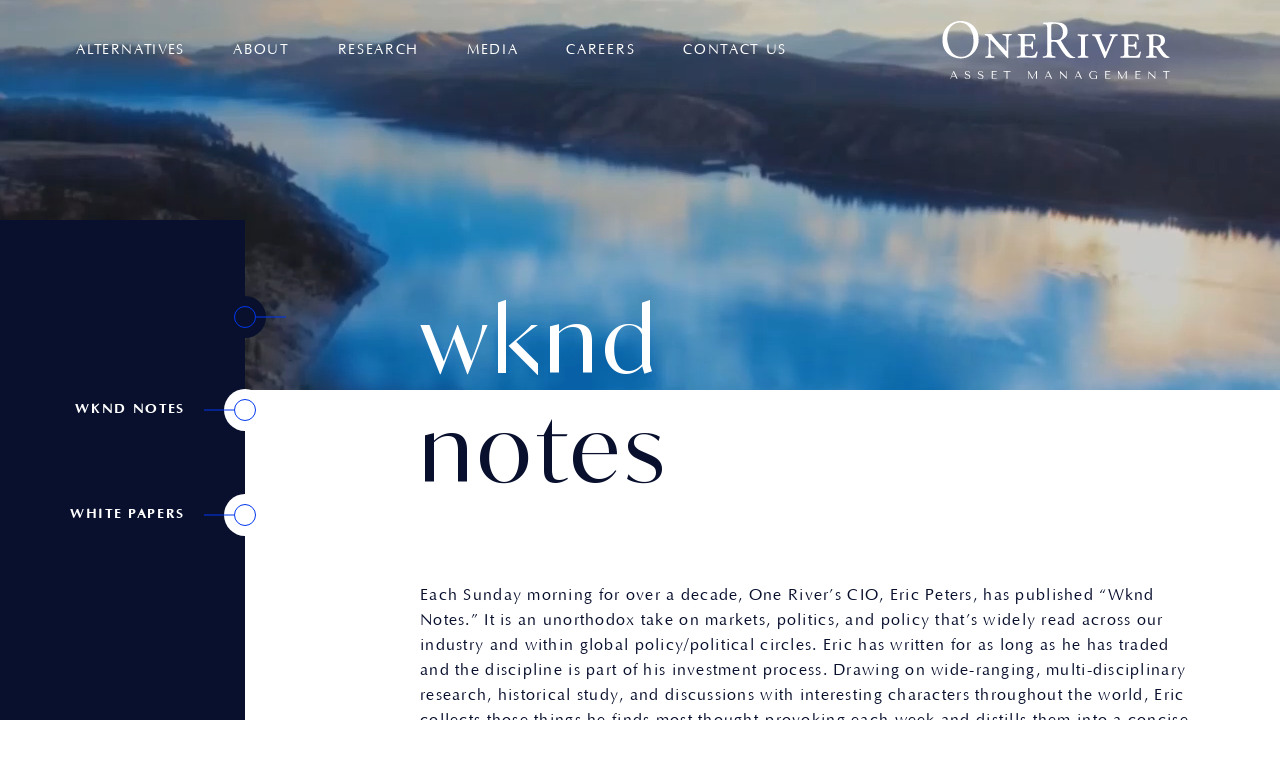

--- FILE ---
content_type: text/html; charset=UTF-8
request_url: https://oneriveram.com/alternatives/wknd-notes/37
body_size: 8903
content:
<!DOCTYPE html>
<html lang="en">

<head>
    <link rel="canonical" href="https://www.oneriveram.com/">
    <meta name="google-site-verification" content="2Q0x46LI53F2i6HCeiEB94_eNzqOOa8XFB-USq6vE9s" />
    <meta name="yandex-verification" content="bd2239b3d90b4a68" />
    <meta charset="UTF-8">
    <meta http-equiv="X-UA-Compatible" content="IE=edge">
    <meta name="viewport" content="width=device-width, initial-scale=1.0">
    <meta name="description"
        content="One River Asset Management is an innovative investment manager dedicated to delivering high-conviction absolute-return strategies that help our clients build superior portfolios.">
    <meta name="keywords"
        content="One River Digital Asset Management, One River Digital Investment Strategies, Erik Peters, One River AM, One River Digital, One River Investments, One River Asset Management, Asset Manager, Digital SMA, Crypto Index Fund, Coinbase SMA, Coinbase SMA, Digital Asset Management, Bridge to Digital Assets, Active Management Crypto, Digital Trend Strategy, Distressed Mining">
    <meta name="robots" content="index, follow">
    <meta http-equiv="Content-Type" content="text/html; charset=utf-8">
    <meta name="language" content="English">

    <link rel="stylesheet" href="/css/style.css">
    <link rel="stylesheet" href="https://one-river.nyc3.cdn.digitaloceanspaces.com/assets/fonts/IvyMode/index.css">
    <link rel="stylesheet" href="https://one-river.nyc3.cdn.digitaloceanspaces.com/assets/fonts/Optima/index.css">
    <link rel="shortcut icon" href="https://one-river.nyc3.cdn.digitaloceanspaces.com/assets/icons/favicon.svg">

    <title>One River Asset Management </title>

    <script src="https://ajax.googleapis.com/ajax/libs/jquery/3.6.0/jquery.min.js"></script>
    <script type="text/javascript" src="https://cdn.jsdelivr.net/npm/slick-carousel@1.8.1/slick/slick.min.js"></script>
    <script async src="https://www.google.com/recaptcha/api.js"></script>


            <script src="https://www.googletagmanager.com/gtm.js?id=GTM-5D48BD7" async></script>
        <script>
            window.dataLayer = window.dataLayer || [];

            function gtag() {
                dataLayer.push(arguments);
            }
            gtag('js', new Date());

            gtag('config', 'GTM-5D48BD7');
        </script>
        <!-- Start - Global site tag (gtag.js) - Google Analytics - G-GRPG28921G -->
        <script async src="https://www.googletagmanager.com/gtag/js?id=G-GRPG28921G"></script>
        <script>
            window.dataLayer = window.dataLayer || [];

            function gtag() {
                dataLayer.push(arguments);
            }
            gtag('js', new Date());

            gtag('config', 'G-GRPG28921G');
        </script>
        <!-- End - Global site tag (gtag.js) - Google Analytics - G-GRPG28921G -->

        <!-- Start - Global site tag (gtag.js) - Google Analytics - G-JP8FQHEVTZ -->
        <script async src="https://www.googletagmanager.com/gtag/js?id=G-JP8FQHEVTZ"></script>
        <script>
            window.dataLayer = window.dataLayer || [];

            function gtag() {
                dataLayer.push(arguments);
            }
            gtag('js', new Date());

            gtag('config', 'G-JP8FQHEVTZ');
        </script>
        <!-- End - Global site tag (gtag.js) - Google Analytics - G-JP8FQHEVTZ -->

        <!-- Start - Global site tag (gtag.js) - Google Tag Manager - GT-5D48BD7 -->
        <script async src="https://www.googletagmanager.com/gtag/js?id=GT-5D48BD7"></script>
        <script>
            window.dataLayer = window.dataLayer || [];

            function gtag() {
                dataLayer.push(arguments);
            }
            gtag('js', new Date());

            gtag('config', 'GT-5D48BD7');
        </script>
        <!-- End - Global site tag (gtag.js) - Google Analytics - GT-5D48BD7 -->
    
    <script type="text/javascript" loading="async" async
        src="https://maps.googleapis.com/maps/api/js?key=AIzaSyA6I1kszdSwB1D2W16NpsOB2pF7-nLrQgc&callback=init"></script>

    <script type="text/javascript" loading="async" async>
        async function init() {
            const mapOptions = {
                zoom: 15,
                center: new google.maps.LatLng(41.041423, -73.543668),
                styles: [{
                    "featureType": "all",
                    "elementType": "geometry.fill",
                    "stylers": [{
                        "weight": "2.00"
                    }]
                }, {
                    "featureType": "all",
                    "elementType": "geometry.stroke",
                    "stylers": [{
                        "color": "#9c9c9c"
                    }]
                }, {
                    "featureType": "all",
                    "elementType": "labels.text",
                    "stylers": [{
                        "visibility": "on"
                    }]
                }, {
                    "featureType": "landscape",
                    "elementType": "all",
                    "stylers": [{
                        "color": "#f2f2f2"
                    }]
                }, {
                    "featureType": "landscape",
                    "elementType": "geometry.fill",
                    "stylers": [{
                        "color": "#ffffff"
                    }]
                }, {
                    "featureType": "landscape.man_made",
                    "elementType": "geometry.fill",
                    "stylers": [{
                        "color": "#ffffff"
                    }]
                }, {
                    "featureType": "poi",
                    "elementType": "all",
                    "stylers": [{
                        "visibility": "off"
                    }]
                }, {
                    "featureType": "road",
                    "elementType": "all",
                    "stylers": [{
                        "saturation": -100
                    }, {
                        "lightness": 45
                    }]
                }, {
                    "featureType": "road",
                    "elementType": "geometry.fill",
                    "stylers": [{
                        "color": "#eeeeee"
                    }]
                }, {
                    "featureType": "road",
                    "elementType": "labels.text.fill",
                    "stylers": [{
                        "color": "#7b7b7b"
                    }]
                }, {
                    "featureType": "road",
                    "elementType": "labels.text.stroke",
                    "stylers": [{
                        "color": "#ffffff"
                    }]
                }, {
                    "featureType": "road.highway",
                    "elementType": "all",
                    "stylers": [{
                        "visibility": "simplified"
                    }]
                }, {
                    "featureType": "road.arterial",
                    "elementType": "labels.icon",
                    "stylers": [{
                        "visibility": "off"
                    }]
                }, {
                    "featureType": "transit",
                    "elementType": "all",
                    "stylers": [{
                        "visibility": "off"
                    }]
                }, {
                    "featureType": "water",
                    "elementType": "all",
                    "stylers": [{
                        "color": "#46bcec"
                    }, {
                        "visibility": "on"
                    }]
                }, {
                    "featureType": "water",
                    "elementType": "geometry.fill",
                    "stylers": [{
                        "color": "#c8d7d4"
                    }]
                }, {
                    "featureType": "water",
                    "elementType": "labels.text.fill",
                    "stylers": [{
                        "color": "#070707"
                    }]
                }, {
                    "featureType": "water",
                    "elementType": "labels.text.stroke",
                    "stylers": [{
                        "color": "#ffffff"
                    }]
                }]
            };
            const mapElement = await document.getElementById('map');
            const map = new google.maps.Map(mapElement, mapOptions);
            const marker = new google.maps.Marker({
                position: new google.maps.LatLng(41.041423, -73.543668),
                map: map,
                title: 'Snazzy!'
            });
        }
    </script>
</head>

<body class="antialiased">
    <nav class="navbar">
        <div class="navbar__container navbar__container--home">
            <div class="navbar__menu">
                <div class="navbar__menu-item">
                    <a href="/alternatives">
                        Alternatives
                    </a>
                </div>
                <div class="navbar__menu-item">
                    <span>
                        About
                    </span>
                    <ul class="navbar__menu-dropdown">
                        <li>
                            <a href="/alternatives/our-team">Our Team</a>
                        </li>
                    </ul>
                </div>
                <div class="navbar__menu-item">
                    <span>
                        Research
                    </span>
                    <ul class="navbar__menu-dropdown">
                        <li>
                            <a href="/alternatives/wknd-notes">Wknd Notes</a>
                        </li>
                        <li>
                            <a href="/alternatives/white-papers">White Papers</a>
                        </li>
                    </ul>
                </div>
                <div class="navbar__menu-item">
                    <span>
                        Media
                    </span>
                    <ul class="navbar__menu-dropdown">
                        <li>
                            <a href="/alternatives/articles">Articles</a>
                        </li>
                        <li>
                            <a href="/alternatives/appearances">Appearances</a>
                        </li>
                        <li>
                            <a href="/alternatives/podcasts">Podcasts</a>
                        </li>
                    </ul>
                </div>
                <div class="navbar__menu-item">
                    <a href="/careers">
                        Careers
                    </a>
                </div>
                <div class="navbar__menu-item">
                    <a href="/alternatives/contact">
                        Contact Us
                    </a>
                </div>
            </div>
            <a href="/" class="navbar__logo">
                                    <img src="https://one-river.nyc3.cdn.digitaloceanspaces.com/assets/images/oneriver-logo-light.svg"
                        alt="OneRiver Digital Logo" class="u-image-contain">
                            </a>
        </div>
    </nav>
    <nav class="navbar-mobile">
        <div class="navbar-mobile__menu">
            <a href="/">
                <div class="navbar-mobile__logo">
                    <img src="https://one-river.nyc3.cdn.digitaloceanspaces.com/assets/images/oneriver-logo-light.svg"
                        alt="OneRiver Digital Logo" class="u-image-contain">
                </div>
            </a>
            <div class="navbar-mobile__toggle">
                <img src="https://one-river.nyc3.cdn.digitaloceanspaces.com/assets/images/navbar-icon-dark-primary.svg" alt="Menu"
                    class="u-image-contain">
            </div>
        </div>
        <div class="navbar-mobile__menu-items">
            <a href="/alternatives" class="navbar__menu-item">
                Alternatives
            </a>
            <a href="/alternatives/our-team" class="navbar__menu-item">
                Our Team
            </a>
            <a href="/alternatives/wknd-notes" class="navbar__menu-item">
                Wknd Notes
            </a>
            <a href="/alternatives/white-papers" class="navbar__menu-item">
                White Papers
            </a>
            <a href="/alternatives/articles" class="navbar__menu-item">
                Articles
            </a>
            <a href="/alternatives/appearances" class="navbar__menu-item">
                Appearances
            </a>
            <a href="/alternatives/podcasts" class="navbar__menu-item">
                Podcasts
            </a>
            <a href="/careers" class="navbar__menu-item">
                Careers
            </a>
            <a href="/alternatives/contact" class="navbar__menu-item">
                Contact Us
            </a>
        </div>
    </nav>
<div class="weekend-content">
    <div class="weekend-content__banner">
        <div class="weekend-content__banner-image u-image-cover" style="background: #09102E !important;">
            <video width="1920" height="390" class="u-image-cover" loop playsinline autoplay muted preload="metadata"
                poster="">
                <source src="https://one-river.nyc3.cdn.digitaloceanspaces.com/assets/videos/one-research-02.mp4" type="video/mp4">
                Your browser does not support the video tag.
            </video>
        </div>
        <div class="weekend-content__banner-mask animate__width-reverse"></div>
    </div>
    </div>
    <div class="weekend-content__row weekend-content__row--notes">
        <div class="weekend-content__left-panel">
            <div class="weekend-content__left-panel-title-row display-under-991">
                <h1 class="weekend-content__title weekend-content__title--mobile display-under-991">
                    <div class="weekend-content__title-mask">
                        <span>wknd</span>
                    </div>
                    <div class="weekend-content__title-mask">
                        <span>notes</span>
                    </div>
                </h1>
                <div class="weekend-content__selector-button"></div>
            </div>
            <div class="weekend-content__left-panel ">
    <div class="weekend-content__left-panel-links">
        <div class="weekend-content__selector
                weekend-content__selector--title">
            <div class="weekend-content__selector-button
                    weekend-content__selector-button--active">
            </div>
        </div>
        <div class="weekend-content__selector">
            <span>
                <a href="/alternatives/wknd-notes">
                    Wknd Notes
                </a>
            </span>
            <div class="weekend-content__selector-button"></div>
        </div>
        <div class="weekend-content__selector">
            <span>
                <a href="/alternatives/white-papers">
                    White Papers
                </a>
            </span>
            <div class="weekend-content__selector-button"></div>
        </div>
        
    </div>
</div>
        </div>
        <div class="weekend-content__weekend-row weekend-content__weekend-row--vertical animate__fadeIn">
            <div class="weekend-content__weekend-column weekend-content__weekend-column--active">
                <img id="cover"
                    src="
                                                                                                                                                                                                                                                                                                                                                                                                                                                                                                                                                                                                                                                                                                                                                                                                                                                                   https://one-river.nyc3.cdn.digitaloceanspaces.com/articles/May2025/IqzNY8ADhXeKHobB7SmZ.jpg
                                                                                                                                                                                                                                                                                                                                                                                                                                                                                                                                                                                                                                                                                                                                                                                                                                                                                                                                                                                                                                                                                                                                                                                                                                                                                                                                                                                                                                                                                                                                                                                                                                                                                                                                                                                                                                                                                                                                                                                                                                                                                                                                                                                                                                                                                                                                                                                                                                                                                                                                                                                                                                                                                                                                                                                                                                                                                                                                                                                                                                                                                                                                                                                                                                                                                                                                                                                                                                                                                                                                                                                                                                                                                                                                                                                                                                                                                                                                                                                                                                                                                                                                                                                                                                                                                                                                                                                                                                                                                                 "
                    alt="
                                                                                                                                                                                                                                                                                                                                                                                                                                                                                                                                                                                                                                                                                                       wknd notes: A Great Man, A Good Life
                                                                                                                                                                                                                                                                                                                                                                                                                                                                                                                                                                                                                                                                                                                                                                                                                                                                                                                                                                                                                                                                                                                                                                                                                                                                                                                                                                                                                                                                                                                                                                                                                                                                                                                                                                                                                                                                                                                                                                                                                                                                                                                                                                                                                                                                                                                                                                                                                                                                                                                                                                                                                                                                                                                                                                                                                                                                                                                                                                                                                                                                                                                                                                                                                                                                                                                                                                                                                                                                                                                                                                                                                             ">
                <br>
                <br>
            </div>
                                                                                                                                                                                                                                                                                                                                                                                                                                                                                                                                                                                                                                                                                                                                                                                                                                                                                                                                                                                                                                                                                                                                                                                                                                                                                                                                                                                                                                                                                                                                                                                                                                                                    <div class="weekend-content__weekend-column">
                        <p style="min-height: 64px;">wknd notes: Idealistic Americans, Cynical Europeans</p>
                        <img src="https://one-river.nyc3.cdn.digitaloceanspaces.com/articles/July2025/HoNuoY00VQQk3elyMqmV.jpeg" alt="wknd notes: Idealistic Americans, Cynical Europeans">
                        <br>
                        May 11, 2025
                        <br>
                        <a href="/alternatives/wknd-notes/35" class="pink-link">Read more</a>
                    </div>
                                                                <div class="weekend-content__weekend-column">
                        <p style="min-height: 64px;">wknd notes: Character Development</p>
                        <img src="https://one-river.nyc3.cdn.digitaloceanspaces.com/articles/July2025/aKdy9Fp0FDQIncLVh3Z9.jpeg" alt="wknd notes: Character Development">
                        <br>
                        May 03, 2025
                        <br>
                        <a href="/alternatives/wknd-notes/36" class="pink-link">Read more</a>
                    </div>
                                                                                                                            <div class="weekend-content__weekend-column">
                        <p style="min-height: 64px;">wknd notes: Building Better Lives for Our Children</p>
                        <img src="https://one-river.nyc3.cdn.digitaloceanspaces.com/articles/May2025/ZZcioOzRMRzNRoVtXaRP.jpg" alt="wknd notes: Building Better Lives for Our Children">
                        <br>
                        April 19, 2025
                        <br>
                        <a href="/alternatives/wknd-notes/38" class="pink-link">Read more</a>
                    </div>
                                                                                                <div class="weekend-content__weekend-column">
                        <p style="min-height: 64px;">wknd notes: The Stages of a Market Crisis</p>
                        <img src="https://one-river.nyc3.cdn.digitaloceanspaces.com/articles/May2025/zHsZ0u2qiUtJBpA1oL9X.jpg" alt="wknd notes: The Stages of a Market Crisis">
                        <br>
                        April 12, 2025
                        <br>
                        <a href="/alternatives/wknd-notes/39" class="pink-link">Read more</a>
                    </div>
                                                                                                                                                                                                                                                                                                                                                                                                                                                                                                                                                                                                                                                                                                                                                                                                                                                                                                                                                                                                                                                                                                                                                                                                                                                                                                                                                                                                                                                                                                                                                                                                                                                                                                                                                                                                                                                                                                                                                                                                                                                                                                                                                                                                                                                                                                                                                                                                                                                                                                                                                                                                                                                                                                                                                                                                                                                                                                                                                                                                                                                                                                                                                                                                                                                                                                                                                                                                                                                                                                                                                                                                                                                                                                                                                                                                                                                                                                                                                                                                                                                                                                                                                                                                                                                                                                                                                                                                                                                                                                                                                                                                                                                                                                                                                                                                                                                                                                                                                                                                                                                                                                                                                                                                                                                                                                                                                                                                                                                                                                                                                                                                                                                                                                                                                                                                                                                                                                                                                                                                                                                                                                                                                                                                                                                                                                                                                                                                                                                                                                                                                                                                                                                                                                                                                                                                                                                                                                                                                                                                                                                                                                                                                                                                                                                                                                                                                                                                                                                                                                                                                                                                                                                                                                                                                                                                                                                                                                                                                                                                                                                                                                                                                                                                                                                                                                                                                                                                                                                                                                                                                                                                                                                                                                                                                                                                                                                                                                                                                                                                                                                                                                                                                                                                                                                                                    
        </div>
        <div
            class="weekend-content__content weekend-content__content--article weekend-content__content-weekend weekend-content__content--active">
            <h1 class="weekend-content__title weekend-content__title--desktop no-display-under-991">
                <div class="weekend-content__title-mask">
                    <span>wknd</span>
                </div>
                <div class="weekend-content__title-mask">
                    <span>notes</span>
                </div>
            </h1>

            <div class="weekend-content__week-anim-container animate__fadeIn">
                <p class="weekend-content__weekend-text">
                    Each Sunday morning for over a decade, One River’s CIO, Eric Peters, has published “Wknd Notes.”
                    It is an unorthodox take on markets, politics, and policy that’s widely read across our industry
                    and within global policy/political circles. Eric has written for as long as he has traded and the
                    discipline is part of his investment process. Drawing on wide-ranging, multi-disciplinary research,
                    historical study, and discussions with interesting characters throughout the world, Eric collects
                    those things he finds most thought-provoking each week and distills them into a concise letter. At
                    times the ideas and views are consistent with his own, but just as often, they challenge his
                    positions
                    and it is this openness to opposing views that helps him maintain a flexible mind in the search for
                    emerging opportunities and risks. His writing is a reflection of how he thinks, and as such it is as
                    focused on identifying the right questions to ask as it is on seeking answers. The publication of
                    this
                    work is Eric’s way of exchanging ideas/information and developing dialogue with a network grown over
                    his thirty-one-year career.
                </p>
                <div
                    class="weekend-content__weekend-column weekend-content__weekend-column--active weekend-content__weekend-column--active-mobile">
                    <img src="https://one-river.nyc3.cdn.digitaloceanspaces.com/assets/images/wknd1.png" class="u-image-cover">
                </div>
            </div>
            <div class="weekend-content__article weekend-content__article--anim animate__fadeIn" >
                                                                                                                                                                                                                                                                                                                                                                                                                                                                                                                                                                                                                                                                                                                                                                                                                                                                                                                                                                                                                                                                                                                                                                                                                                                                                                                                                                                                                                                <p class="weekend-content__article-title">
                            wknd notes: A Great Man, A Good Life
                        </p>
                        <p class="weekend-content__article-date">
                            April 26, 2025
                        </p>
                        <div class="weekend-content__article-content">
                            <div class="weekend-content__article-paraghraph2">
                                <p>My Dad died today, unexpectedly, mercifully, it was his time. He was a great man, lived a good life, not easy in many ways, but filled with adventure, risk taking, the outdoors. He was a kind soul, who believed in peace through strength, advancing our nation&rsquo;s aerospace and defense technologies. He taught his five children so many things, but above all, the importance of forgiveness. And in this, he led by example. We loved and admired him.</p>
<p>&nbsp;</p>
<p>Back next Sunday. All the very best, Eric</p>
<p>&nbsp;</p>
<p>Week-in-Review: Mon: Trump repeats call for Fed&rsquo;s Powell to immediately cut rates and for his removal. Iran says removal of sanctions is the &lsquo;fundamental demand&rsquo; in its US nuclear talks. Beijing warns countries not to act against China in trade deals with US. US and Philippine forces to conduct &lsquo;full battle test&rsquo; in South China Sea. Israeli intelligence chief says Netanyahu asked him to target domestic opponents. Pope Francis dies aged 88. US Leading index -0.7% (-0.5%e), S&amp;P -2.4%. Tue: Bessent says tariff standoff with China is unsustainable and expects a de-escalation but no negotiations yet. IMF warns tariffs risk tipping US recession into recession and increasing public debt to postwar highs. At least 26 people killed in Kashmir attack. US aerospace and defense groups warn of higher costs from Trump tariffs. Putin offers to halt Ukraine invasion along current front line. Spain to meet Nato&rsquo;s 2% defense spending target this year. Gold hits $3,500 for the first time. Richmond Fed Bus. Act. Survey -13(-6.5e), Eurozone Cons conf -16.7 (-15.1e), S&amp;P +2.5%. Wed: Trump says he has &lsquo;no intention&rsquo; of firing Jay Powell. Trump attacks Ukraine for not recognizing Russian occupation of Crimea. Bessent says Trump hasn&rsquo;t offered to take down the levies on Chinese imports on a unilateral basis. Trump to host a dinner with the 220 biggest holders of the Trump meme coin. Trump to exempt carmakers from some US tariffs. Bailey says BoE must &lsquo;take seriously&rsquo; risk to growth from Trump tariffs. Bessent accuses IMF and World Bank of &lsquo;mission creep&rsquo;. Eurozone PMI mfg 48.7 (47.4e) / serv 49.7 (50.5e) / comp 50.1 (50.2e), UK PMI mfg 44 as exp / serv 48.9 (51.5e) / comp 48.2 (50.4e), US PMI mfg 50.7 (49.0e) / serv 51.4 (52.6e) / comp 51.2 (52.0e), US Home sales 724k (685k e), S&amp;P +1.7%. Thu: Trump urges Putin to stop strikes on Ukraine. Rubio denies that the White House may lift sanctions on Russian energy assets as part of a peace deal. China tells US to &lsquo;cancel all unilateral tariffs&rsquo; if it wants trade talks. The president said China may receive a new tariff rate in two to three weeks. Rubio says US may accept civilian nuclear program in Iran. UK and EU to finalize plans for defense pact. Ukraine fails to reach deal with investors to restructure $2.6bn of debt. Pakistan to suspend peace treaty with India as tensions grow over Kashmir killings. Germany downgrades 2025 growth forecast to 0%. US Jobless claims 222k as exp / Cont claims 1841k (1869k e), Chicago National Activity Index &ndash;0.03 (0.24p), US Durable goods order 9.2% (2.0%e), US Existing home sales 4.02m (4.12m e), S&amp;P +2.0%. Fri: China to suspend its 125% tariff on medical equipment, plane leases, and ethane from US. Trump says he received call from Xi; Chinese embassy in DC denies. Trump says he expects to wrap up trade deals over the next three to four weeks. In Time magazine interview, Trump says he would veto cuts to Social Security or federal health coverage for older and low-income Americans, would &lsquo;absolutely&rsquo; sign a bill banning congressional stock trading, opposes Ukraine joining NATO. Putin meets Trump&rsquo;s special envoy Witkoff in Moscow. UK-US trade talks start. Wisconsin judge accused of helping a man evade detention by authorities is arrested. India and Pakistan troops exchange fire in the Jammu and Kashmir region, breaking a 2021 pledge to cease firing along the Line of Control. China seizes disputed reef in the South China Sea. Tokyo Core CPI +3.4% (3.2% e), US Mich sent 52.2 (50.5e), Brazil infl 5.49% (5.48%e), S&amp;P +0.7%.</p>
<p>&nbsp;</p>
<p>Weekly Close: S&amp;P 500 +4.6% and VIX -4.81 at +24.84. Nikkei +2.8%, Shanghai +0.6%, Euro Stoxx +2.8%, Bovespa +3.9%, MSCI World +3.5%, and MSCI Emerging +2.3%. USD rose +1.1% vs Turkey, +1.0% vs Yen, +0.9% vs Russia, +0.9% vs Sweden, +0.2% vs Euro, +0.1% vs Canada, +0.1% vs India, and flat vs Indonesia. USD fell -11.2% vs Bitcoin, -11.0% vs Ethereum, -3.2% vs Chile, -2.1% vs Brazil, -1.1% vs Mexico, -0.7% vs South Africa, -0.3% vs Australia, -0.2% vs China, and -0.1% vs Sterling. Gold -0.9%, Silver +1.7%, Oil -1.5%, Copper +2.2%, Iron Ore +0.7%, Corn -1.0%. 10yr inflation Breakevens (EU +5bps at 1.77%, US +3bps at 2.27%, JP +20bps at 1.47%, and UK +5bps at 3.24%). 2yr Notes -5bps at 3.75% and 10yr Notes -9bps at 4.24%.</p>
<p>&nbsp;</p>
<p>2025 Year-to-Date Equity Index Returns: Poland +37.6% priced in US dollars (+25.9% priced in zloty), Czech Republic +30.6% priced in Us dollars (+18.3% in koruna), Hungary +30% in dollars (+17.2% in forint), Greece +27.5% (+16.1%), Spain +26.5% (+15.2%), Chile +26.3% (+19.1%), Colombia +24.1% (+19%), Mexico +22.3% (+14.6%), Germany +22.2% (+11.7%), Brazil +22.1% (+12%), Austria +21.3% (+10.9%), Italy +19.5% (+9.2%), Euro Stoxx 50 +15.6% (+5.3%), Portugal +15.2% (+4.8%), Ireland +14.3% (+4%), Norway +13.7% (+4.1%), Switzerland +12.4% (+2.9%), Finland +12.3% (+2.7%), France +12.2% (+2.1%), South Africa +11.8% (+10.7%), Sweden +11.3% (-2.3%), Belgium +10.9% (+1%), HK +9.7% (+9.6%), UK +9.5% (+3%), Netherlands +9.1% (-0.7%), Korea +8.4% (+6.1%), Israel +5.6% (+5.2%), Singapore +5% (+1%), Canada +3.7% (-0.1%), India +1.9% (+1.7%), Australia +1.2% (-2.3%), UAE -0.3% (-0.3%), Philippines -1.1% (-4%), China -1.5% (-1.7%), New Zealand -1.8% (-8.3%), Saudi Arabia -2.1% (-2.3%), Japan -2.2% (-10.5%), MSCI World -3% in dollars, Vietnam -5% (-3%), Malaysia -6% (-8.1%), S&amp;P 500 -6.1%, Indonesia -9.2% (-5.7%), NASDAQ -10%, Turkey -11.7% (-4%), Russell -12.2%, Taiwan -13% (-13.7%), Thailand -15.5% (-17.2%), Denmark -16.5% (-23.6%), Argentina -22.5% (-12.2%).</p>
<p>&nbsp;</p>
<p>&nbsp;</p>
<p>Good luck out there,&nbsp;</p>
<p>Eric Peters</p>
<p>Chief Investment Officer</p>
<p>One River Asset Management</p>
<p>&nbsp;</p>
<p><strong>Disclaimer: All characters and events contained herein are entirely fictional. Even those things that appear based on real people and actual events are products of the author&rsquo;s imagination. Any similarity is merely coincidental. The numbers are unreliable. The statistics too. Consequently, this message does not contain any investment recommendation, advice, or solicitation of any sort for any product, fund or service. The views expressed are strictly those of the author, even if often times they are not actually views held by the author, or directly contradict those views genuinely held by the author. And the views may certainly differ from those of any firm or person that the author may advise, converse with, or otherwise be associated with. Lastly, any inappropriate language, innuendo or dark humor contained herein is not specifically intended to offend the reader. And besides, nothing could possibly be more offensive than the real-life actions of the inept policy makers, corrupt elected leaders and short, paranoid dictators who infest our little planet. Yet we suffer their indignities every day. Oh yeah, past performance is not indicative of future returns.</strong></p>
                            </div>
                        </div>
                                                                                                                                                                                                                                                                                                                                                                                                                                                                                                                                                                                                                                                                                                                                                                                                                                                                                                                                                                                                                                                                                                                                                                                                                                                                                                                                                                                                                                                                                                                                                                                                                                                                                                                                                                                                                                                                                                                                                                                                                                                                                                                                                                                                                                                                                                                                                                                                                                                                                                                                                                                                                                                                                                                                                                                                                                                                                                                                                                                                                                                                                                                                                                                                                                                                                                                                                                                                                                                                                                                                                                                                                                                                                                                                                                                                                                                                                                                                                                                                                                                                                                                                                                                                                                                                                                                                                                                                                                                                                                                                                                                                                                                                                                                                                                                                                                                                                                                                                                                                                                                                                                                                                                                                                                                                                                                                                                                                                                                                                                                                                                                                                                                                                                                                                                                                                                                                                                                                                                                                                                                                                                                                                                                                                                                                                                                                                                                                                                                                                                                                                                                                                                                                                                                                                                                                                                                                                                                                                                                                                                                                                                                                                                                                                                                                                                                                                                                                                                                                                                                                                                                                                                                                                                    <a href="/alternatives/wknd-notes" class="weekend-content__article-link">
                    BACK
                </a>
            </div>
        </div>
    </div>
</div>

<script>
    window.addEventListener('load', () => {
        //mobile nav
        const mobileNavButton = document.querySelector('.navbar-mobile__toggle');
        const mobileMenu = document.querySelector('.navbar-mobile__menu-items');
        let moibleNavOpen = false;

        mobileNavButton.addEventListener('click', () => {
            if (!moibleNavOpen) {
                mobileMenu.classList.add('navbar-mobile__menu-items--active');
                mobileNavButton.classList.add('navbar-mobile__toggle--active');
                moibleNavOpen = true;
            } else {
                mobileMenu.classList.remove('navbar-mobile__menu-items--active');
                mobileNavButton.classList.remove('navbar-mobile__toggle--active');
                moibleNavOpen = false;
            }
        });


        //animations
        function isInViewport(element, offset = 0) {
            const rect = element.getBoundingClientRect();
            return (rect.top <= ((window.innerHeight || document.documentElement.clientHeight) - offset)) &&
                rect.bottom > offset;
        }

        function addClassBasedOnScroll(trigger, element, offset = 0, className) {
            if (isInViewport(trigger, offset)) {
                element.classList.add(className);
            } else {
                element.classList.remove(className);
            }
        }

        let animOffset = 0;
        if (window.innerWidth <= 800) {
            animOffset = 100;
        } else if (window.innerWidth <= 2200) {
            animOffset = 200;
        } else if (window.innerWidth <= 3000) {
            animOffset = 300;
        } else {
            animOffset = 400;
        }

        animOffset = 0;

        const heroMask = document.querySelector('.weekend-content__banner-mask');
        const heroTitle = document.querySelector('.weekend-content__title--desktop');
        const heroTitleMobile = document.querySelector('.weekend-content__title--mobile');
        const weekendContent = document.querySelector('.weekend-content__article--anim');
        const weekendArticles = document.querySelector('.weekend-content__weekend-row--vertical');
        const weekendText = document.querySelector('.weekend-content__week-anim-container');

        function startAllAnimationsInViewport() {
            addClassBasedOnScroll(heroMask, heroMask, animOffset, 'animate__width-reverse--active');
            addClassBasedOnScroll(heroTitle, heroTitle, animOffset, 'weekend-content__title--active');
            addClassBasedOnScroll(heroTitleMobile, heroTitleMobile, animOffset,
                'weekend-content__title--active');
            addClassBasedOnScroll(weekendContent, weekendContent, animOffset, 'animate__fadeIn--active');
            addClassBasedOnScroll(weekendArticles, weekendArticles, animOffset, 'animate__fadeIn--active');
            addClassBasedOnScroll(weekendText, weekendText, animOffset, 'animate__fadeIn--active');
        }

        startAllAnimationsInViewport();

        //throttle scrolling event for performance

        let isScrolling = false;
        document.addEventListener('scroll', () => {
            isScrolling = true;
        });

        setInterval(() => {
            if (isScrolling) {
                isScrolling = false;
                startAllAnimationsInViewport();
            }
        }, 200);
    })
</script>

<footer class="footer">
        <div class="footer__logo footer__logo--mobile">
            <img src="https://one-river.nyc3.cdn.digitaloceanspaces.com/assets/images/oneriver-logo-light.svg" alt="OneRiver Logo"
                class="u-image-contain">
        </div>
        <div class="footer__container">
            <div class="footer__logo">
                <img src="https://one-river.nyc3.cdn.digitaloceanspaces.com/assets/images/oneriver-logo-light.svg" alt="OneRiver Logo"
                    class="u-image-contain">
            </div>
            <div class="footer__text footer__text--small display-under-991">
                © 2026 One River Asset Management. All Rights Reserved.
            </div>
            <div class="footer__contact">
                <div class="footer__contact-row">
                    <span class="footer__contact-info">
                        (203) 489-1440
                    </span>
                </div>
                <div class="footer__contact-row">
                    <span class="footer__contact-info">
                        <p>
                            One River Asset Management <br>
                            2200 Atlantic Street, Suite 310 <br>
                            Stamford, CT 06902 <br>
                        </p>
                    </span>
                </div>

            </div>
            <div class="footer__text-container">
                <div class="footer__text footer__text--small no-display-under-991">
                    © <span id="year"></span> One River Asset Management. All Rights Reserved.
                    <script>
                        document.getElementById("year").innerHTML = new Date().getFullYear();
                    </script>
                </div>
            </div>
        </div>
        <div class="footer__legal-links">
            <div class="footer__legal-item">
                <a href="/alternatives/privacypolicy" class="footer__legal-link">
                    Privacy
                </a>
            </div>
            <div class="footer__legal-item">
                <a href="/alternatives/termsconditions" class="footer__legal-link">
                    Terms of use
                </a>
            </div>
            <div class="footer__legal-item">
                <a href="https://adviserinfo.sec.gov/firm/summary/167835" target="_blank" class="footer__legal-link">
                    IAPD
                </a>
            </div>
        </div>
    </footer>
    <script>
        let animOffset = 0;
        if (window.innerWidth <= 800) {
            animOffset = 100;
        } else if (window.innerWidth <= 2200) {
            animOffset = 200;
        } else if (window.innerWidth <= 3000) {
            animOffset = 300;
        } else {
            animOffset = 400;
        }
        animOffset = 0;


        //mobile nav
        const mobileNavButton = document.querySelector('.navbar-mobile__toggle');
        const mobileMenu = document.querySelector('.navbar-mobile__menu-items');
        let moibleNavOpen = false;

        mobileNavButton.addEventListener('click', () => {
            if (!moibleNavOpen) {
                mobileMenu.classList.add('navbar-mobile__menu-items--active');
                mobileNavButton.classList.add('navbar-mobile__toggle--active');
                moibleNavOpen = true;
            } else {
                mobileMenu.classList.remove('navbar-mobile__menu-items--active');
                mobileNavButton.classList.remove('navbar-mobile__toggle--active');
                moibleNavOpen = false;
            }
        });

        //more wknd notes
        const articleRowsTrigger = document.querySelector('.weekend-content__rows-trigger');
        const articleRowsArray = document.querySelector('.weekend-content__weekend-row--horizontal.u-d-none');

        function showNextArticleRow() {
            const nextArticleRow = document.querySelector('.weekend-content__weekend-row--horizontal.u-d-none');
            nextArticleRow.classList.remove('u-d-none');
            setTimeout(() => {
                nextArticleRow.classList.add('animate__fadeIn--active');
            }, 20);
        }

        if (articleRowsTrigger) {
            articleRowsTrigger.addEventListener('click', () => showNextArticleRow());
        }

        //animations
        function isInViewport(element, offset = 0) {
            if (element) {
                const rect = element.getBoundingClientRect();
                return (
                    rect.top <= ((window.innerHeight || document.documentElement.clientHeight) - offset)
                ) && rect.bottom > offset;
            }
        }

        function addClassBasedOnScroll(trigger, element, offset = 0, className) {
            if (!trigger) return;
            if (!element) return;
            if (!className) return;

            if (isInViewport(trigger, offset)) {
                element.classList.add(className);
            } else {
                element.classList.remove(className);
            }
        }

        const heroMask = document.querySelector('.weekend-content__banner-mask');
        const heroTitleDesktop = document.querySelector('.weekend-content__title.no-display-under-991');
        const heroTitleMobile = document.querySelector('.weekend-content__title.display-under-991');
        const weekendContent = document.querySelector('.weekend-content__week-anim-container');
        const weekendArticles = document.querySelector('.weekend-content__rows-container');
        const heroImageMask = document.querySelector('.home-banner__secondary-mask');
        const homeContent = document.querySelector('.home-section__content');
        const homeAwards = document.querySelector('.home-section__secondary');
        const homeContentTrigger = document.querySelector('.home-section__anim-trigger');

        function startAllAnimationsInViewport() {
            addClassBasedOnScroll(heroImageMask, heroImageMask, animOffset, 'animate__width-reverse--active');
            addClassBasedOnScroll(homeContentTrigger, homeContent, animOffset, 'animate__fadeIn--active');
            addClassBasedOnScroll(homeAwards, homeAwards, animOffset, 'animate__fadeIn--active');
            addClassBasedOnScroll(heroMask, heroMask, animOffset, 'animate__width-reverse--active');
            addClassBasedOnScroll(heroTitleDesktop, heroTitleDesktop, animOffset, 'weekend-content__title--active');
            addClassBasedOnScroll(heroTitleMobile, heroTitleMobile, animOffset, 'weekend-content__title--active');
            addClassBasedOnScroll(weekendContent, weekendContent, animOffset, 'animate__fadeIn--active');
            addClassBasedOnScroll(weekendArticles, weekendArticles, animOffset, 'animate__fadeIn--active');
        }

        startAllAnimationsInViewport();

        //throttle scrolling event for performance

        let isScrolling = false;
        document.addEventListener('scroll', () => {
            isScrolling = true;
        });

        setInterval(() => {
            if (isScrolling) {
                isScrolling = false;
                startAllAnimationsInViewport();
            }
        }, 200);
    </script>
    </body>

    </html>


--- FILE ---
content_type: text/css
request_url: https://oneriveram.com/css/style.css
body_size: 21468
content:
.animate__fadeInUp {
    opacity: 0;
    transform: translateY(-100%);
    transition:
        opacity 0.5s ease-in,
        transform 0.5s ease-in;
}

.animate__fadeInUp--active {
    opacity: 1;
    transform: translateY(0);
}

.animate__fadeIn {
    opacity: 0;
    transition: opacity 0.5s ease-in;
}

.animate__fadeIn--active {
    opacity: 1;
}

.animate__width {
    width: 0 !important;
    transition: width 0.5s ease-in;
}

.animate__width--active {
    width: 100% !important;
}

.animate__width-reverse {
    width: 100% !important;
    transition: width 0.8s ease-in;
}

.animate__width-reverse--active {
    width: 0 !important;
    transition: width 0.8s ease-in;
}

*,
*::after,
*::before {
    margin: 0;
    padding: 0;
    box-sizing: border-box;
}

body {
    background-color: #fff;
    position: relative;
    overflow-x: hidden;
}

.u-image-contain {
    max-width: 100%;
    max-height: 100%;
    width: 100%;
    height: 100%;
    object-fit: contain;
}

.u-image-cover {
    max-width: 100%;
    max-height: 100%;
    width: 100%;
    height: 100%;
    object-fit: cover;
}

@media screen and (max-width: 991px) {
    .u-video-cover {
        max-width: 100%;
        max-height: 100%;
        width: 25%;
        height: 88%;
        object-fit: cover;
        margin-top: 125px;
    }

    .alternative-content__left-panel-title--active
        .alternative-content__title-mask
        span {
        text-align: right;
        font-size: 34px;
    }

    .alternative-content__selector span {
        font-size: 12px !important;
        letter-spacing: 1px;
        font-weight: 100;
    }

    .alternative-content__left-panel-links {
        position: absolute;
        right: 0px;
        width: auto;
        height: auto;
        bottom: 160px;
        align-items: flex-end;
        display: flex;
        flex-direction: column;
    }

    .alternative-content__left-panel-title {
        margin-top: 150px !important;
    }
}

.u-text-white {
    color: #fff !important;
}

.u-text-bold {
    font-weight: 700 !important;
}

.u-d-none {
    display: none !important;
}

/* width */
::-webkit-scrollbar {
    width: 10px;
}

/* Track */
::-webkit-scrollbar-track {
    background: #f1f4ff;
}

/* Handle */
::-webkit-scrollbar-thumb {
    background: #182060;
}

/* Handle on hover */
::-webkit-scrollbar-thumb:hover {
    background: #6dedef;
}

.text-uppercase {
    text-transform: uppercase;
}

.navbar {
    display: none;
    position: absolute;
    top: 0;
    left: 0;
    width: 100%;
    height: 100px;
    z-index: 1000;
}

.navbar--alternative {
    background-color: white;
}

@media only screen and (min-width: 992px) {
    .navbar {
        display: block;
    }
}

@media only screen and (min-width: 1400px) {
    .navbar {
        height: 170px;
    }
}

@media only screen and (min-width: 1921px) {
    .navbar {
        height: 220px;
    }
}

@media only screen and (min-width: 2561px) {
    .navbar {
        height: 300px;
    }
}

.navbar__container {
    position: relative;
    display: flex;
    align-items: center;
    justify-content: space-between;
    max-width: 1840px;
    height: 100%;
    margin-left: auto;
    padding-left: 16px;
    padding-right: 90px;
}

.navbar__divider {
    height: 36px;
    width: 1px;
    background-color: #6dedef;
}

@media only screen and (min-width: 992px) {
    .navbar__container {
        padding-right: 80px;
    }
}

@media only screen and (min-width: 992px) {
    .navbar__container--home {
        padding-right: 110px;
    }
}

@media only screen and (min-width: 1400px) {
    .navbar__container {
        padding-right: 150px;
    }
}

@media only screen and (min-width: 1921px) {
    .navbar__container {
        max-width: 2760px;
        padding-right: 215px;
    }
}

@media only screen and (min-width: 2561px) {
    .navbar__container {
        max-width: 3680px;
        padding-right: 300px;
    }
}

@media only screen and (min-width: 1921px) {
    .navbar__container--digital {
        max-width: 2300px;
        padding-right: 160px;
    }
}

@media only screen and (min-width: 2561px) {
    .navbar__container--digital {
        max-width: 3540px;
        padding-right: 180px;
    }
}

.navbar__menu {
    display: flex;
    align-items: center;
    padding-left: 0;
}

.navbar__menu > :not(:last-child) {
    margin-right: 32px;
}

@media only screen and (min-width: 1200px) {
    .navbar__menu {
        padding-left: 60px;
    }

    .navbar__menu > :not(:last-child) {
        margin-right: 48px;
    }
}

@media only screen and (min-width: 1921px) {
    .navbar__menu > :not(:last-child) {
        margin-right: 60px;
    }
}

@media only screen and (min-width: 2561px) {
    .navbar__menu > :not(:last-child) {
        margin-right: 84px;
    }
}

.navbar__menu-item,
.navbar__menu-item:link,
.navbar__menu-item:visited {
    position: relative;
    font-family: "Optima";
    font-size: 14px;
    font-weight: 400;
    line-height: 1.14;
    letter-spacing: 1.68px;
    text-transform: uppercase;
    text-decoration: none;
    color: #fff;
    z-index: 10;
    padding-top: 10px;
    padding-bottom: 10px;
    transition: all 400ms ease-in-out;
}

.navbar__menu-item a,
.navbar__menu-item span {
    text-decoration: none;
    color: #fff;
    cursor: pointer;
}

.navbar__menu-item.digital span a {
    color: #6dedef !important;
}

.navbar__menu-item--light,
.navbar__menu-item--light:link,
.navbar__menu-item--light:visited {
    position: relative;
    font-family: "Optima";
    font-size: 14px;
    font-weight: 700;
    line-height: 1.14;
    letter-spacing: 1.68px;
    text-transform: uppercase;
    text-decoration: none;
    color: #000;
}

.navbar__menu-item--active,
.navbar__menu-item--active:link,
.navbar__menu-item--active:visited {
    color: #0387ff;
}

.navbar__menu-item--active::after {
    content: "";
    position: absolute;
    width: 100%;
    height: 1px;
    left: 0;
    bottom: -2px;
    background-color: #0387ff;
}

.navbar__menu-item--active-lumo,
.navbar__menu-item--active-lumo:link,
.navbar__menu-item--active-lumo:visited {
    color: #6dedef;
}

.navbar__menu-item--active-lumo::after {
    background-color: #6dedef;
}

@media only screen and (min-width: 992px) {
    .navbar__menu-item--active::after {
        bottom: -16px;
    }
}

@media only screen and (min-width: 1921px) {
    .navbar__menu-item,
    .navbar__menu-item:link,
    .navbar__menu-item:visited {
        font-size: 22px;
        letter-spacing: 2.4px;
    }
}

@media only screen and (min-width: 2561px) {
    .navbar__menu-item,
    .navbar__menu-item:link,
    .navbar__menu-item:visited {
        font-size: 30px;
        letter-spacing: 3.2px;
    }
}

.navbar__menu-item:hover .navbar__menu-dropdown {
    opacity: 1;
    pointer-events: all;
}

.navbar__menu-item:hover .navbar__menu-dropdown.digital {
    opacity: 1;
    pointer-events: all;
}

.navbar__menu-dropdown {
    opacity: 0;
    position: absolute;
    top: 95%;
    left: 50%;
    transform: translateX(-50%);
    background-color: rgba(3, 135, 255, 0.5);
    border: 1px solid rgba(255, 255, 255, 0.1);
    z-index: 10;
    list-style: none;
    padding: 20px;
    width: max-content;
    min-width: 170px;
    pointer-events: none;
    transition: opacity 300ms ease-out;
}

.navbar__menu-dropdown.digital {
    left: 0%;
    transform: translateX(-5%);
    background-color: rgba(109, 237, 239, 0.7);
}

.navbar__menu-dropdown.digital li a {
    color: #09102e;
}

.navbar__menu-dropdown li {
    padding: 8px 0;
}

.navbar__logo {
    height: 45px;
    width: auto;
}

@media only screen and (min-width: 1200px) {
    .navbar__logo {
        height: 60px;
    }
}

@media only screen and (min-width: 1921px) {
    .navbar__logo {
        height: 80px;
    }
}

@media only screen and (min-width: 2561px) {
    .navbar__logo {
        height: 120px;
    }
}

.navbar-mobile {
    display: block;
    position: absolute;
    top: 0;
    left: 0;
    width: 100%;
    z-index: 1000;
}

.navbar-mobile__menu {
    padding: 45px 40px 45px;
    display: flex;
    align-items: center;
    justify-content: space-between;
    background-color: #09102e;
}

.navbar-mobile__menu.digital {
    background-color: #0037ed;
}

.navbar-mobile__menu--light {
    background-color: #fff !important;
}

.navbar-mobile__toggle {
    height: 23px;
    width: 23px;
    display: flex;
    align-items: center;
    justify-content: center;
}

.navbar-mobile__toggle > img {
    height: 34px;
    width: 44px;
}

@media only screen and (min-width: 992px) {
    .navbar-mobile__toggle {
        height: 45px;
        width: 45px;
    }
}

.navbar-mobile__logo {
    height: 31px;
    width: 121px;
    max-width: 121px;
    margin-right: 32px;
}

.navbar-mobile__logo--white-bg {
    position: relative;
}

.navbar-mobile__logo--white-bg > img {
    z-index: 1;
    position: relative;
}

.navbar-mobile__logo--white-bg::before {
    content: "";
    position: absolute;
    height: 60px;
    width: calc(100% + 32px);
    top: 50%;
    left: 50%;
    transform: translate(-50%, -50%);
    background-color: #fff;
}

@media only screen and (min-width: 992px) {
    .navbar-mobile__logo {
        height: 58px;
    }
}

.navbar-mobile__menu-items {
    position: absolute;
    width: 100%;
    display: flex;
    flex-direction: column;
    align-items: center;
    padding: 24px;
    background-color: #09102e;
    border-bottom: 1px solid #fff;
    z-index: -1;
    transform: translateY(-102%);
    transition: transform 0.2s ease-in;
}

.navbar-mobile__menu-items.digital {
    background-color: #0037ed;
}

.navbar-mobile__menu-items > :not(:last-child) {
    margin-bottom: 24px;
}

.navbar-mobile__menu-items--active {
    transform: translateY(0);
}

@media only screen and (min-width: 992px) {
    .navbar-mobile {
        display: none;
    }
}

.footer {
    position: relative;
    min-height: 225px;
    padding: 24px 0 50px;
    display: flex;
    flex-direction: column-reverse;
    background-color: #09102e;
}

.footer.digital {
    background-color: #0037ed;
}

@media only screen and (min-width: 992px) {
    .footer {
        padding: 16px 0;
        flex-direction: row;
        align-items: center;
    }
}

@media only screen and (min-width: 1921px) {
    .footer {
        padding: 40px 0;
    }
}

@media only screen and (min-width: 2561px) {
    .footer {
        padding: 60px 0;
    }
}

.footer__container {
    display: flex;
    flex-direction: column-reverse;
    justify-content: space-between;
    align-items: flex-end;
    max-width: 1397px;
    width: 100%;
    margin: 0 auto;
    padding: 16px;
    flex-wrap: wrap;
    text-align: right;
}

.footer__container > :not(:last-child) {
    margin-top: 32px;
}

@media only screen and (min-width: 992px) {
    .footer__container {
        flex-direction: row;
        align-items: center;
        flex-wrap: wrap;
        text-align: left;
    }

    .footer__container > :not(:last-child) {
        margin-top: 0;
        margin-right: 16px;
    }
}

@media only screen and (min-width: 1400px) {
    .footer__container {
        flex-wrap: nowrap;
    }
}

@media only screen and (min-width: 1921px) {
    .footer__container {
        max-width: 1800px;
    }
}

@media only screen and (min-width: 2561px) {
    .footer__container {
        max-width: 2380px;
    }
}

.footer__logo {
    display: none;
    width: 260px;
    min-width: 260px;
    height: auto;
}

@media only screen and (min-width: 992px) {
    .footer__logo {
        display: block;
    }
}

@media only screen and (min-width: 1921px) {
    .footer__logo {
        width: 380px;
        min-width: 380px;
    }
}

@media only screen and (min-width: 2561px) {
    .footer__logo {
        width: 520px;
        min-width: 520px;
    }
}

.footer__logo--mobile {
    position: absolute;
    width: 121px;
    height: 31px;
    min-width: 0;
    display: block;
    top: 90px;
    left: 16px;
}

@media only screen and (min-width: 992px) {
    .footer__logo--mobile {
        display: none;
    }
}

.footer__contact {
    display: flex;
    flex-direction: column;
    align-items: flex-end;
}

@media only screen and (min-width: 992px) {
    .footer__contact {
        align-items: flex-start;
        width: 350px;
        min-width: 350px;
    }
}

@media only screen and (min-width: 1921px) {
    .footer__contact {
        width: 520px;
        min-width: 520px;
    }
}

@media only screen and (min-width: 2561px) {
    .footer__contact {
        width: 700px;
        min-width: 700px;
    }
}

.footer__contact-row {
    display: flex;
    font-family: "Optima";
    font-size: 12px;
    font-weight: 400;
    letter-spacing: 1.12px;
    line-height: 1.85;
    color: #f1f4ff;
}

@media only screen and (min-width: 992px) {
    .footer__contact-row {
        font-size: 14px;
    }
}

@media only screen and (min-width: 1921px) {
    .footer__contact-row {
        font-size: 20px;
        letter-spacing: 1.8px;
    }
}

@media only screen and (min-width: 2561px) {
    .footer__contact-row {
        font-size: 28px;
        letter-spacing: 2.24px;
    }
}

.footer__contact-info {
    text-decoration: none;
    color: white;
}

.footer__contact-info.digital a {
    color: #6dedef;
}

.footer__contact-info-spacer {
    margin: 0 10px;
}

.footer__text-container {
    margin-top: 32px;
    width: 100%;
}

@media only screen and (min-width: 1400px) {
    .footer__text-container {
        max-width: 535px;
        margin-top: 0;
    }
}

@media only screen and (min-width: 2561px) {
    .footer__text-container {
        max-width: 700px;
    }
}

@media only screen and (min-width: 2561px) {
    .footer__text-container {
        max-width: 1050px;
    }
}

.footer__text {
    font-family: "Optima";
    font-weight: 400;
    font-size: 12px;
    letter-spacing: 1.12px;
    line-height: 1.85;
    color: #f1f4ff;
}

.footer__text--small {
    margin-top: 16px;
    font-size: 10px;
}

.footer__text--small-mobile {
    display: block;
}

@media only screen and (min-width: 992px) {
    .footer__text--small-mobile {
        display: none;
    }
}

@media only screen and (min-width: 992px) {
    .footer__text {
        font-size: 14px;
    }
}

@media only screen and (min-width: 1921px) {
    .footer__text {
        font-size: 20px;
        letter-spacing: 1.8px;
    }
}

@media only screen and (min-width: 2561px) {
    .footer__text {
        font-size: 26px;
        letter-spacing: 2.24px;
    }
}

.footer__legal-links {
    width: 180px;
    min-width: 180px;
    display: flex;
    flex-direction: column;
    margin-left: auto;
    margin-top: 32px;
    gap: 16px;
}

/* .footer__legal-links> :first-child {
    margin-bottom: 16px;
} */

@media only screen and (min-width: 768px) {
    .footer__legal-links {
        margin-top: 0;
    }
}

@media only screen and (min-width: 992px) {
    .footer__legal-links {
        width: 252px;
        min-width: 252px;
    }
}

@media only screen and (min-width: 1921px) {
    .footer__legal-links {
        width: 320px;
        min-width: 320px;
    }

    /* .footer__legal-links> :first-child {
        margin-bottom: 24px;
    } */
}

@media only screen and (min-width: 2561px) {
    .footer__legal-links {
        width: 490px;
        min-width: 490px;
    }

    /* .footer__legal-links> :first-child {
        margin-bottom: 32px;
    } */
}

.footer__legal-item {
    position: relative;
    display: flex;
    align-items: center;
    height: 36px;
}

.footer__legal-item.digital a {
    color: #6dedef;
}

.footer__legal-item::before {
    content: "";
    position: absolute;
    width: 40px;
    height: 1px;
    right: 10px;
    top: 50%;
    transform: translateY(-50%);
    background-color: #fff;
}

.footer__legal-item::after {
    content: "";
    position: absolute;
    top: 10;
    right: 0;
    height: 18px;
    width: 9px;
    border: 1px solid #fff;
    border-right: none;
    border-top-left-radius: 100px;
    border-bottom-left-radius: 100px;
}

@media only screen and (min-width: 1921px) {
    .footer__legal-item {
        height: 54px;
    }

    .footer__legal-item::before {
        right: 24px;
        height: 2px;
        width: 120px;
    }

    .footer__legal-item::after {
        height: 54px;
        width: 27px;
        border-width: 2px;
    }
}

@media only screen and (min-width: 2561px) {
    .footer__legal-item {
        height: 72px;
    }

    .footer__legal-item::before {
        right: 36px;
        height: 3px;
        width: 200px;
    }

    .footer__legal-item::after {
        height: 72px;
        width: 36px;
        border-width: 3px;
    }
}

.footer__legal-link,
.footer__legal-link:link,
.footer__legal-link:visited {
    width: 115px;
    font-family: "Optima";
    font-weight: 400;
    font-size: 14px;
    letter-spacing: 1.68px;
    line-height: 1.85;
    text-transform: uppercase;
    text-decoration: none;
    text-align: right;
    color: #0387ff;
}

@media screen and (max-width: 991px) {
    .footer__legal-link,
    .footer__legal-link:link,
    .footer__legal-link:visited {
        font-size: 12px;
    }
}

@media only screen and (min-width: 1921px) {
    .footer__legal-link,
    .footer__legal-link:link,
    .footer__legal-link:visited {
        font-size: 20px;
        letter-spacing: 2.4px;
        width: 165px;
    }
}

@media only screen and (min-width: 2561px) {
    .footer__legal-link,
    .footer__legal-link:link,
    .footer__legal-link:visited {
        font-size: 26px;
        letter-spacing: 3.2px;
        width: 220px;
    }
}

@media screen and (max-width: 991px) {
    .digital__video--mobile {
        margin-left: -71vw;
        margin-top: 80px;
    }
}

.digital-banner {
    display: grid;
    width: 100%;
    grid-template-columns: 1fr;
}

@media only screen and (min-width: 992px) {
    .digital-banner {
        grid-template-columns: 1fr 500px;
        height: 100vh;
        min-height: 1240px;
    }
}

@media only screen and (min-width: 1200px) {
    .digital-banner {
        grid-template-columns: 1fr 600px;
    }
}

@media only screen and (min-width: 1400px) {
    .digital-banner {
        grid-template-columns: 1fr 750px;
    }
}

@media only screen and (min-width: 1921px) {
    .digital-banner {
        grid-template-columns: 1fr 900px;
    }
}

@media only screen and (min-width: 2561px) {
    .digital-banner {
        grid-template-columns: 1fr 1200px;
        min-height: 1870px;
    }
}

.digital-banner__main {
    position: relative;
    z-index: 1;
    background-color: #09102e;
}

.digital-banner__main > .digital-banner__anim-trigger {
    height: 100%;
    bottom: 0;
}

@media only screen and (min-width: 992px) {
    .digital-banner__main > .digital-banner__anim-trigger {
        bottom: auto;
        height: 200px;
    }
}

.digital-banner__background {
    position: absolute;
    top: 0;
    left: 0;
    height: 100%;
    width: 100%;
    z-index: 0;
    top: auto;
    bottom: 0;
}

@media only screen and (min-width: 992px) {
    .digital-banner__background {
        height: calc(100% - 100px);
    }
}

@media only screen and (min-width: 1400px) {
    .digital-banner__background {
        height: calc(100% - 170px);
    }
}

@media only screen and (min-width: 1921px) {
    .digital-banner__background {
        height: calc(100% - 220px);
    }
}

@media only screen and (min-width: 2561px) {
    .digital-banner__background {
        height: calc(100% - 300px);
    }
}

.digital-banner__background-video {
    position: absolute;
    top: 0;
    left: 0;
    height: 100%;
    width: 100%;
    opacity: 0;
    transition: opacity 0.2s ease-in;
}

.digital-banner__background-video--active {
    opacity: 1;
}

.digital-banner__selector-container {
    position: relative;
    display: flex;
    flex-direction: column;
    align-items: flex-end;
    height: 340px;
    margin-top: 155px;
    margin-left: auto;
    overflow: hidden;
    z-index: 1;
}

@media screen and (min-width: 768px) {
    .digital-banner__selector-container {
        position: relative;
        display: flex;
        flex-direction: column;
        align-items: flex-end;
        height: 600px !important;
        margin-top: 118px;
        margin-left: auto;
        overflow: hidden;
        z-index: 1;
    }
}

@media screen and (min-width: 768px) {
    .digital-banner__main-title--digital-credit {
        top: 140px !important;
    }
}

@media screen and (max-width: 991px) {
    .digital-banner__selector-container {
        position: relative;
        display: flex;
        flex-direction: column;
        align-items: flex-end;
        height: 450px;
        margin-top: 118px;
        margin-left: auto;
        overflow: hidden;
        z-index: 1;
    }
}

@media only screen and (min-width: 992px) {
    .digital-banner__selector-container {
        width: 400px;
        overflow: visible;
    }
}

@media only screen and (min-width: 1200px) {
    .digital-banner__selector-container {
        width: 530px;
    }
}

@media only screen and (min-width: 1400px) {
    .digital-banner__selector-container {
        margin-top: 260px;
    }
}

@media only screen and (min-width: 1921px) {
    .digital-banner__selector-container {
        margin-top: 330px;
    }
}

@media only screen and (min-width: 2561px) {
    .digital-banner__selector-container {
        margin-top: 600px;
        width: 850px;
        height: 630px;
    }
}

.digital-banner__video-mask {
    display: none;
    position: absolute;
    top: 0;
    left: 0;
    height: 100%;
    width: 100%;
    background-color: #fff;
    left: auto;
    right: 0;
}

@media only screen and (min-width: 992px) {
    .digital-banner__video-mask {
        display: block;
    }
}

.digital-banner__selector {
    position: relative;
    font-family: "Optima";
    width: min-content;
    font-size: 14px;
    font-weight: 700;
    letter-spacing: 1.68px;
    line-height: 1.85;
    text-transform: uppercase;
    cursor: pointer;
    color: #fff;
    white-space: nowrap;
}

.digital-banner__selector > span {
    display: block;
    margin-right: 60px;
    opacity: 1;
    transition: opacity 0.4s ease-in;
}

@media screen and (max-width: 991px) {
    .digital-banner__selector > span {
        display: block;
        margin-right: 60px;
        opacity: 1;
        transition: opacity 0.4s ease-in;
        font-weight: 100;
        font-size: 12px;
    }
}

@media only screen and (min-width: 1400px) {
    .digital-banner__selector > span {
        margin-right: 95px;
    }
}

@media only screen and (min-width: 1921px) {
    .digital-banner__selector > span {
        margin-right: 125px;
    }
}

@media only screen and (min-width: 2561px) {
    .digital-banner__selector > span {
        margin-right: 160px;
    }
}

.digital-banner__selector--digital {
    margin-top: 40px;
}

@media only screen and (min-width: 768px) {
    .digital-banner__selector--digital {
        margin-top: 85px;
    }
}

.digital-banner__selector--bitcoin {
    margin-top: 45px;
}

@media screen and (max-width: 991px) {
    .digital-banner__selector--bitcoin {
        margin-top: 53px;
    }
}

@media only screen and (min-width: 768px) {
    .digital-banner__selector--bitcoin {
        margin-top: 230px;
    }
}

@media only screen and (min-width: 1921px) {
    .digital-banner__selector--bitcoin {
        margin-top: 285px;
    }
}

@media only screen and (min-width: 2561px) {
    .digital-banner__selector--bitcoin {
        margin-top: 330px;
    }
}

.digital-banner__selector--ethereum {
    margin-top: 32px;
}

@media screen and (max-width: 991px) {
    .digital-banner__selector--ethereum {
        margin-top: 17px;
    }
}

@media only screen and (min-width: 1921px) {
    .digital-banner__selector--ethereum {
        margin-top: 48px;
    }
}

@media only screen and (min-width: 2561px) {
    .digital-banner__selector--ethereum {
        margin-top: 64px;
    }
}

.digital-banner__selector--indices {
    margin-top: 32px;
}

@media screen and (max-width: 991px) {
    .digital-banner__selector--indices {
        margin-top: 17px;
    }
}

@media only screen and (min-width: 1921px) {
    .digital-banner__selector--indices {
        margin-top: 48px;
    }
}

@media only screen and (min-width: 2561px) {
    .digital-banner__selector--indices {
        margin-top: 64px;
    }
}

.digital-banner__selector--digital-income {
    margin-top: 32px;
}

.digital-banner__selector--digital-trend {
    margin-top: 32px;
}

.digital-banner__selector--digital-credit {
    margin-top: 32px;
}

@media screen and (max-width: 991px) {
    .digital-banner__selector--digital-income {
        margin-top: 17px;
    }
}

@media only screen and (min-width: 1921px) {
    .digital-banner__selector--digital-income {
        margin-top: 48px;
    }
}

@media only screen and (min-width: 2561px) {
    .digital-banner__selector--digital-income {
        margin-top: 64px;
    }
}

@media only screen and (min-width: 1921px) {
    .digital-banner__selector,
    .digital-banner__selector:link,
    .digital-banner__selector:visited {
        font-size: 22px;
        letter-spacing: 2.4px;
    }
}

@media only screen and (min-width: 2561px) {
    .digital-banner__selector,
    .digital-banner__selector:link,
    .digital-banner__selector:visited {
        font-size: 30px;
        letter-spacing: 3.2px;
    }
}

@media only screen and (min-width: 992px) {
    .digital-banner__selector--digital > .digital-banner__selector-button {
        background-color: #07286a;
    }
}

@media only screen and (min-width: 992px) {
    .digital-banner__selector--bitcoin > .digital-banner__selector-button {
        background-color: #072d7e;
    }
}

@media only screen and (min-width: 992px) {
    .digital-banner__selector--ethereum > .digital-banner__selector-button {
        background-color: #072f82;
    }
}

@media only screen and (min-width: 992px) {
    .digital-banner__selector--indices > .digital-banner__selector-button {
        background-color: #072f82;
    }
}

@media only screen and (min-width: 992px) {
    .digital-banner__selector--digital-income
        > .digital-banner__selector-button {
        background-color: #072f82;
    }
}

@media only screen and (min-width: 992px) {
    .digital-banner__selector--digital-trend
        > .digital-banner__selector-button {
        background-color: #072f82;
    }
}

@media only screen and (min-width: 992px) {
    .digital-banner__selector--digital-credit
        > .digital-banner__selector-button {
        background-color: #072f82;
    }
}

.digital-banner__selector-button {
    position: absolute;
    width: 42px;
    height: 42px;
    border-radius: 100%;
    right: -21px;
    top: 50%;
    transform: translateY(-50%);
}

.digital-banner__selector-button::before {
    content: "";
    position: absolute;
    width: 22px;
    height: 22px;
    top: 50%;
    left: 50%;
    transform: translate(-50%, -50%);
    border: 1px solid #fff;
    border-radius: 100%;
    transition: border-color 0.4s ease-in;
}

.digital-banner__selector-button::after {
    content: "";
    position: absolute;
    width: 30px;
    height: 1px;
    background-color: #fff;
    top: 50%;
    transform: translateY(-50%);
    left: -20px;
    transition:
        left 0.4s ease-in,
        background-color 0.4s ease-in;
}

@media only screen and (min-width: 1400px) {
    .digital-banner__selector-button::after {
        width: 65px;
        left: -55px;
    }
}

@media only screen and (min-width: 1921px) {
    .digital-banner__selector-button {
        width: 60px;
        height: 60px;
    }

    .digital-banner__selector-button::before {
        border-width: 2px;
        width: 36px;
        height: 36px;
    }

    .digital-banner__selector-button::after {
        width: 75px;
        left: -60px;
        height: 2px;
    }
}

@media only screen and (min-width: 2561px) {
    .digital-banner__selector-button {
        width: 80px;
        height: 80px;
        right: -40px;
    }

    .digital-banner__selector-button::before {
        border-width: 3px;
        width: 48px;
        height: 48px;
    }

    .digital-banner__selector-button::after {
        width: 95px;
        left: -80px;
        height: 3px;
    }
}

.digital-banner__selector--active > span {
    opacity: 0;
}

.digital-banner__selector--active .digital-banner__selector-button::before {
    border-color: #6dedef;
}

.digital-banner__selector--active .digital-banner__selector-button::after {
    background-color: #6dedef;
    left: 31px;
}

@media only screen and (min-width: 1921px) {
    .digital-banner__selector--active .digital-banner__selector-button::after {
        left: 48px;
    }
}

@media only screen and (min-width: 2561px) {
    .digital-banner__selector--active .digital-banner__selector-button::after {
        left: 65px;
    }
}

.digital-banner__main-title {
    position: absolute;
    top: 210px;
    right: -310px;
    opacity: 0;
    font-family: "Ivy Mode";
    font-size: 30px;
    line-height: 1.11;
    letter-spacing: 5.4px;
    font-weight: 400;
    max-width: 435px;
    color: #fff;
    text-align: right;
    transition:
        right 0.4s ease-in,
        opacity 0.4s ease-in;
}

@media only screen and (min-width: 768px) {
    .digital-banner__main-title {
        font-size: 72px;
    }
}

@media only screen and (min-width: 1200px) {
    .digital-banner__main-title {
        font-size: 90px;
    }
}

@media only screen and (min-width: 1921px) {
    .digital-banner__main-title {
        font-size: 120px;
        max-width: 700px;
    }
}

@media only screen and (min-width: 2561px) {
    .digital-banner__main-title {
        font-size: 160px;
        max-width: 920px;
    }
}

.digital-banner__main-title--active {
    right: 40px;
    opacity: 1;
}

@media only screen and (min-width: 1200px) {
    .digital-banner__main-title--active {
        right: 95px;
    }
}

.digital-banner__main-title--digital {
    top: 0;
    right: 40px;
}

@media only screen and (min-width: 1200px) {
    .digital-banner__main-title--digital {
        right: 95px;
    }
}

.digital-banner__main-title--digital-income {
    top: 127px;
}

.digital-banner__main-title--digital-trend {
    top: 127px;
}

.digital-banner__main-title--digital-credit {
    top: 127px;
}

.digital-banner__main-title--digital-active {
    opacity: 1;
}

@media screen and (max-width: 991px) {
    .digital-banner__main-title--bitcoin {
        top: 190px;
    }

    .digital-banner__main-title--ethereum {
        top: 190px;
    }

    .digital-banner__main-title--indices {
        top: 190px;
    }

    .digital-banner__main-title--digital-income {
        top: 229px;
    }

    .digital-banner__main-title--digital-trend {
        top: 280px;
    }

    .digital-banner__main-title--digital-credit {
        top: 335px;
    }
}

@media screen and (min-width: 768px) {
    .digital-banner__main-title--bitcoin {
        top: 190px;
    }

    .digital-banner__main-title--ethereum {
        top: 190px;
    }

    .digital-banner__main-title--indices {
        top: 190px;
    }

    .digital-banner__main-title--digital-income {
        top: 140px;
    }

    .digital-banner__main-title--digital-trend {
        top: 140px;
    }

    .digital-banner__main-title--digital-credit {
        top: 140px;
    }
}

.digital-banner__secondary {
    position: relative;
    padding-top: 200px;
}

@media screen and (max-width: 991px) {
    .digital-banner__secondary {
        height: 900px !important;
        background: linear-gradient(
            180deg,
            #061831 0%,
            #084ce8 40%,
            #65e8ed 142%
        );
        padding-top: 95px;
    }
}

.digital-banner__secondary::after {
    content: "";
    position: absolute;
    top: 0;
    left: 0;
    height: 100%;
    width: 100%;
    top: auto;
    bottom: 0;
    background-image: linear-gradient(#000, #084ce8);
    z-index: -1;
}

@media only screen and (min-width: 576px) {
    .digital-banner__secondary {
        padding-top: 150px;
    }
}

@media only screen and (min-width: 992px) {
    .digital-banner__secondary {
        height: auto;
    }

    .digital-banner__secondary::before {
        content: "";
        position: absolute;
        top: 0;
        left: 0;
        width: 100%;
        height: 100px;
        background-color: #fff;
    }
}

@media only screen and (min-width: 1400px) {
    .digital-banner__secondary {
        padding-top: 330px;
    }

    .digital-banner__secondary::before {
        height: 170px;
    }

    .digital-banner__secondary::after {
        height: calc(100% - 170px);
    }
}

@media only screen and (min-width: 1921px) {
    .digital-banner__secondary::before {
        height: 220px;
    }

    .digital-banner__secondary::after {
        height: calc(100% - 220px);
    }
}

@media only screen and (min-width: 2561px) {
    .digital-banner__secondary {
        padding-top: 660px;
    }

    .digital-banner__secondary::before {
        height: 300px;
    }

    .digital-banner__secondary::after {
        height: calc(100% - 300px);
    }
}

.digital-banner__content {
    position: absolute;
    max-width: calc(100% - 32px);
    width: 100%;
    left: -1000px;
    transition: opacity 0.4s ease-in;
    opacity: 0;
    pointer-events: none;
    user-select: none;
}

@media screen and (max-width: 991px) {
    .digital-banner__content {
        padding: 28px 50px 24px 50px;
        max-width: 100%;
    }
}

@media only screen and (min-width: 992px) {
    .digital-banner__content {
        left: 50px;
        transform: none;
        max-width: 430px;
    }
}

@media only screen and (min-width: 1200px) {
    .digital-banner__content {
        max-width: 480px;
        left: 60px;
    }
}

@media only screen and (min-width: 1400px) {
    .digital-banner__content {
        left: 100px;
    }
}

@media only screen and (min-width: 1921px) {
    .digital-banner__content {
        max-width: 720px;
        left: 125px;
    }
}

@media only screen and (min-width: 2561px) {
    .digital-banner__content {
        max-width: 900px;
        left: 200px;
    }
}

.digital-banner__content--active {
    opacity: 1;
    user-select: initial;
    pointer-events: initial;
}

@media screen and (max-width: 991px) {
    .digital-banner__content--active {
        left: 0;
    }
}

.digital-banner__content--bitcoin {
    padding-top: 30px;
}

.digital-banner__content--ethereum {
    padding-top: 30px;
}

.digital-banner__content-title {
    font-family: "Ivy Mode";
    font-size: 30px;
    letter-spacing: 1.8px;
    line-height: 1.53;
    font-weight: 400;
    color: #fff;
}

@media screen and (max-width: 991px) {
    .digital-banner__content-title {
        font-size: 15px;
        letter-spacing: 1.6px;
        line-height: 1.68;
    }
}

@media only screen and (min-width: 1921px) {
    .digital-banner__content-title {
        font-size: 45px;
        max-width: 680px;
        margin-right: 60px;
        letter-spacing: 2.4px;
    }
}

@media only screen and (min-width: 2561px) {
    .digital-banner__content-title {
        font-size: 60px;
        max-width: 900px;
        margin-right: 90px;
        letter-spacing: 3.2px;
    }
}

.digital-banner__content-text {
    display: block;
    font-family: "Optima";
    font-size: 16px;
    font-weight: 400;
    letter-spacing: 1.28px;
    line-height: 1.5625;
    color: #fff;
    margin-top: 32px;
}

@media screen and (max-width: 991px) {
    .digital-banner__content-text {
        display: block;
        font-family: "Optima";
        font-size: 14px;
        font-weight: 400;
        letter-spacing: 1.28px;
        line-height: 1.5625;
        color: #fff;
        margin-top: 32px;
    }
}

@media only screen and (min-width: 1400px) {
    .digital-banner__content-text {
        margin-top: 50px;
    }
}

@media only screen and (min-width: 1921px) {
    .digital-banner__content-text {
        font-size: 24px;
        letter-spacing: 2.2px;
    }
}

@media only screen and (min-width: 2561px) {
    .digital-banner__content-text {
        font-size: 30px;
        letter-spacing: 3.2px;
    }
}

.digital-banner__content-cta,
.digital-banner__content-cta:link,
.digital-banner__content-cta:visited {
    display: block;
    margin-top: 32px;
    font-family: "Optima";
    font-size: 14px;
    font-weight: 700;
    letter-spacing: 1.68px;
    line-height: 1.85;
    text-transform: uppercase;
    color: #fff;
    transition: color 0.2s ease-in;
    text-decoration: none;
}

@media screen and (max-width: 991px) {
    .digital-banner__content-cta,
    .digital-banner__content-cta:link,
    .digital-banner__content-cta:visited {
        font-weight: 100;
        font-size: 12px;
    }
}

@media only screen and (min-width: 1400px) {
    .digital-banner__content-cta,
    .digital-banner__content-cta:link,
    .digital-banner__content-cta:visited {
        margin-top: 48px;
    }
}

@media only screen and (min-width: 1921px) {
    .digital-banner__content-cta,
    .digital-banner__content-cta:link,
    .digital-banner__content-cta:visited {
        font-size: 24px;
        letter-spacing: 2.2px;
        margin-top: 72px;
    }
}

@media only screen and (min-width: 2561px) {
    .digital-banner__content-cta,
    .digital-banner__content-cta:link,
    .digital-banner__content-cta:visited {
        font-size: 30px;
        letter-spacing: 3.2px;
        margin-top: 90px;
    }
}

.digital-banner__content-cta:hover,
.digital-banner__content-cta:hover:link,
.digital-banner__content-cta:hover:visited {
    color: #0037ed;
}

.digital-read {
    display: grid;
    grid-template-columns: 1fr;
}

@media only screen and (min-width: 992px) {
    .digital-read {
        grid-template-columns: 1fr 500px;
        height: 650px;
        overflow: hidden;
    }
}

@media only screen and (min-width: 1200px) {
    .digital-read {
        grid-template-columns: 1fr 600px;
    }
}

@media only screen and (min-width: 1400px) {
    .digital-read {
        grid-template-columns: 1fr 750px;
    }
}

@media only screen and (min-width: 1921px) {
    .digital-read {
        grid-template-columns: 1fr 900px;
        height: 900px;
    }
}

@media only screen and (min-width: 2561px) {
    .digital-read {
        grid-template-columns: 1fr 1200px;
        height: 1300px;
    }
}

.digital-read__banner {
    position: relative;
    grid-row: 1;
    height: 100%;
    width: 100%;
    background-image: linear-gradient(#084ce8, #60e0ed);
    z-index: 0;
}

@media screen and (max-width: 991px) {
    .digital-read__banner {
        margin-top: -36px;
        padding-bottom: 37px;
        background-color: #389ceb;
        background-image: none;
    }
}

@media only screen and (min-width: 992px) {
    .digital-read__banner {
        grid-column: 2;
    }
}

.digital-read__title {
    font-family: "Ivy Mode";
    font-size: 48px;
    font-weight: 400;
    letter-spacing: 5.4px;
    line-height: 1.24;
    max-width: 415px;
    color: #6dedef;
    margin: 100px 16px 100px 16px;
}

@media screen and (max-width: 991px) {
    .digital-read__title {
        margin: 0px 50px 40px 50px;
    }
}

@media only screen and (min-width: 992px) {
    .digital-read__title {
        font-size: 72px;
        margin-left: 100px;
        margin-top: 180px;
    }
}

@media only screen and (min-width: 1200px) {
    .digital-read__title {
        font-size: 90px;
    }
}

@media only screen and (min-width: 1921px) {
    .digital-read__title {
        font-size: 120px;
        margin-left: 160px;
        margin-top: 255px;
        max-width: 623px;
    }
}

@media only screen and (min-width: 2561px) {
    .digital-read__title {
        font-size: 160px;
        margin-left: 225px;
        margin-top: 335px;
        max-width: 830px;
    }
}

.digital-read__title > :nth-child(1) > span {
    transition-delay: 0.1s;
}

.digital-read__title > :nth-child(2) > span {
    transition-delay: 0.2s;
}

.digital-read__title > :nth-child(3) > span {
    transition-delay: 0.3s;
}

.digital-read__title > :nth-child(4) > span {
    transition-delay: 0.4s;
}

.digital-read__title > :nth-child(5) > span {
    transition-delay: 0.5s;
}

.digital-read__title > :nth-child(6) > span {
    transition-delay: 0.6s;
}

.digital-read__title > :nth-child(7) > span {
    transition-delay: 0.7s;
}

.digital-read__title > :nth-child(8) > span {
    transition-delay: 0.8s;
}

.digital-read__title > :nth-child(9) > span {
    transition-delay: 0.9s;
}

.digital-read__title-mask {
    position: relative;
    display: grid;
    grid-template-columns: 1fr;
    overflow: hidden;
}

@media screen and (max-width: 991px) {
    .digital-read__title-mask {
        font-size: 30px;
        margin-top: 35px;
        letter-spacing: 1.8px;
    }
}

.digital-read__title-mask > span {
    transform: translateY(100%);
    transition: transform 0.05s cubic-bezier(0.77, 0, 0.175, 1);
}

.digital-read__title--active > .digital-read__title-mask span {
    transform: translateY(0);
    transition-duration: 2s;
}

.digital-read__container {
    position: relative;
    padding: 0 16px;
    margin-top: 50px;
    height: 480px;
    overflow: hidden;
    z-index: 1;
}

@media screen and (max-width: 991px) {
    .digital-read__container {
        padding: 0px 50px;
        margin-top: -50px;
        /* margin-bottom: 8px; */
        height: 520px;
    }
}

@media only screen and (min-width: 992px) {
    .digital-read__container {
        height: 100%;
        overflow: visible;
        margin: 160px 0 auto auto;
        padding-right: 110px;
        padding-left: 48px;
    }
}

@media only screen and (min-width: 1200px) {
    .digital-read__container {
        margin: 220px 0 auto auto;
    }
}

@media only screen and (min-width: 1921px) {
    .digital-read__container {
        margin: 280px 0 auto auto;
    }
}

@media only screen and (min-width: 2561px) {
    .digital-read__container {
        margin: 440px 0 auto auto;
        padding-right: 220px;
    }
}

.digital-read__content {
    width: 100%;
    display: flex;
    flex-direction: column;
    opacity: 0;
    transition: opacity 0.25s ease-in;
}

@media only screen and (min-width: 992px) {
    .digital-read__content {
        max-width: 800px;
        align-items: flex-end;
        text-align: right;
    }
}

.digital-read__content > * {
    user-select: none;
    pointer-events: none;
}

.digital-read__content--active {
    opacity: 1;
}

.digital-read__content--active > * {
    user-select: initial;
    pointer-events: initial;
}

.digital-read__content--slide {
    opacity: 0;
    transform: translateY(0);
    transition:
        opacity 0.25s ease-in,
        transform 0.25s ease-in;
}

.digital-read__content--slide-active {
    opacity: 1;
    transform: translateY(-100%);
}

.digital-read__content--slide-active > * {
    user-select: initial;
    pointer-events: initial;
}

.digital-read__content-title {
    font-family: "Optima";
    font-size: 16px;
    font-weight: 700;
    letter-spacing: 1.28px;
    line-height: 1.5625;
    margin-bottom: 24px;
    color: #182060;
    text-transform: uppercase;
}

@media screen and (max-width: 991px) {
    .digital-read__content-title {
        font-size: 15px;
        letter-spacing: 1.6px;
        line-height: 1.68;
    }
}

@media only screen and (min-width: 1921px) {
    .digital-read__content-title {
        font-size: 24px;
        letter-spacing: 2.2px;
    }
}

@media only screen and (min-width: 2561px) {
    .digital-read__content-title {
        font-size: 30px;
        letter-spacing: 3.2px;
    }
}

.digital-read__content-text {
    font-family: "Optima";
    font-size: 16px;
    letter-spacing: 1.28px;
    line-height: 1.5625;
    margin-bottom: 24px;
    color: #09102e;
}

@media screen and (max-width: 991px) {
    .digital-read__content-text {
        font-size: 14px;
        line-height: 1.5625;
        letter-spacing: 1.28px;
    }
}

@media only screen and (min-width: 1921px) {
    .digital-read__content-text {
        font-size: 24px;
        letter-spacing: 2.2px;
    }
}

@media only screen and (min-width: 2561px) {
    .digital-read__content-text {
        font-size: 30px;
        letter-spacing: 3.2px;
    }
}

.digital-read__content-cta,
.digital-read__content-cta:link,
.digital-read__content-cta:visited {
    font-family: "Optima";
    font-size: 14px;
    font-weight: 700;
    line-height: 1.68;
    letter-spacing: 1.28px;
    text-transform: uppercase;
    color: #0037ed;
    transition: 0.2s ease-in;
    text-decoration: none;
}

.digital-read__content-cta:hover {
    color: #0037ed;
}

@media only screen and (min-width: 1921px) {
    .digital-read__content-cta,
    .digital-read__content-cta:link,
    .digital-read__content-cta:visited {
        font-size: 24px;
        letter-spacing: 2.2px;
        margin-top: 72px;
    }
}

@media only screen and (min-width: 2561px) {
    .digital-read__content-cta,
    .digital-read__content-cta:link,
    .digital-read__content-cta:visited {
        font-size: 30px;
        letter-spacing: 3.2px;
        margin-top: 90px;
    }
}

.digital-read__content-toggle {
    position: relative;
    height: 42px;
    width: 42px;
    background-color: #fff;
    border-radius: 100%;
    display: flex;
    align-items: center;
    justify-content: center;
    cursor: pointer;
    user-select: none;
    margin-bottom: 32px;
}

@media screen and (max-width: 991px) {
    .digital-read__content-toggle {
        position: relative;
        height: 34px;
        width: 34px;
        background-color: #fff;
        border-radius: 100%;
        display: flex;
        align-items: center;
        justify-content: center;
        cursor: pointer;
        user-select: none;
        margin-bottom: 52px;
        margin-left: -13px;
    }
}

.digital-read__content-toggle > img {
    width: 9px;
    height: auto;
}

.digital-read__content-toggle::before {
    content: "";
    position: absolute;
    width: 60px;
    height: 1px;
    top: 50%;
    transform: translateY(-50%);
    left: -50px;
    background-color: #09102e;
}

@media screen and (max-width: 991px) {
    .digital-read__content-toggle::before {
        content: "";
        position: absolute;
        width: 1px;
        height: 39px;
        top: 130%;
        transform: translateY(-50%);
        left: 17px;
        background-color: #09102e;
    }
}

.digital-read__content-toggle::after {
    content: "";
    position: absolute;
    top: 50%;
    left: 50%;
    transform: translate(-50%, -50%);
    height: 22px;
    width: 22px;
    border-radius: 100%;
    border: 1px solid #09102e;
}

@media screen and (max-width: 991px) {
    .digital-read__content-toggle::after {
        content: "";
        position: absolute;
        top: 50%;
        left: 50%;
        transform: translate(-50%, -50%);
        height: 17px;
        width: 17px;
        border-radius: 100%;
        border: 1px solid #09102e;
    }
}

.digital-read__content-toggle--active > img {
    transform: rotate(180deg);
}

@media only screen and (min-width: 992px) {
    .digital-read__content-toggle {
        position: absolute;
        top: 50px;
        right: -21px;
        margin-bottom: 0;
    }
}

@media only screen and (min-width: 2561px) {
    .digital-read__content-toggle {
        width: 84px;
        height: 84px;
    }

    .digital-read__content-toggle > img {
        width: 18px;
    }

    .digital-read__content-toggle::before {
        width: 120px;
        height: 3px;
        left: -96px;
    }

    .digital-read__content-toggle::after {
        height: 42px;
        width: 42px;
        border-width: 3px;
    }
}

.home-banner {
    display: grid;
    grid-template-columns: 1fr;
}

@media only screen and (min-width: 992px) {
    .home-banner {
        grid-template-columns: 1fr 400px;
        min-height: 100vh;
    }
}

@media only screen and (min-width: 1400px) {
    .home-banner {
        grid-template-columns: 1fr 550px;
    }
}

@media only screen and (min-width: 1921px) {
    .home-banner {
        grid-template-columns: 1fr 750px;
    }
}

@media only screen and (min-width: 2561px) {
    .home-banner {
        grid-template-columns: 1fr 1095px;
    }
}

.home-banner__anim-trigger,
.digital-banner__anim-trigger,
.home-section__anim-trigger {
    position: absolute;
    height: 200px;
    width: 1px;
    bottom: -100%;
    user-select: none;
    pointer-events: none;
}

@media only screen and (min-width: 768px) {
    .home-banner__anim-trigger,
    .digital-banner__anim-trigger,
    .home-section__anim-trigger {
        bottom: auto;
        height: 1px;
        top: 50%;
        transform: translateY(-50%);
    }
}

.home-banner__main {
    z-index: 1;
    background-color: #09102e;
    padding-bottom: 40px;
}

.home-banner__main.digital {
    background-color: #0037ed;
}

@media only screen and (min-width: 992px) {
    .home-banner__main {
        padding-bottom: 0;
    }
}

.home-banner__content {
    position: relative;
    margin-top: 180px;
    max-width: 1285px;
    margin-left: auto;
    padding: 40px 0 100px;
    min-height: fit-content;
}

@media only screen and (min-width: 992px) {
    .home-banner__content {
        padding: 0;
        padding-top: 120px;
        padding-left: 16px;
        overflow: visible;
    }
}

@media only screen and (min-width: 1200px) {
    .home-banner__content {
        padding-top: 0;
        padding-left: 75px;
        padding-bottom: 40px;
    }
}

@media only screen and (min-width: 1400px) {
    .home-banner__content {
        margin-top: 170px;
    }
}

@media only screen and (min-width: 1921px) {
    .home-banner__content {
        margin-top: 250px;
        max-width: 1680px;
        padding-left: 40px;
        margin-left: 130px;
    }
}

@media only screen and (min-width: 2561px) {
    .home-banner__content {
        margin-top: 300px;
        max-width: 2425px;
        padding-left: 60px;
    }
}

.home-banner__title {
    font-family: "Ivy Mode";
    font-size: 36px;
    line-height: 1.23;
    letter-spacing: 5.4px;
    font-weight: 400;
    color: #fff;
    margin: 0 auto;
    white-space: nowrap;
    width: min-content;
}

@media only screen and (min-width: 992px) {
    .home-banner__title {
        position: absolute;
        font-size: 72px;
        max-width: 650px;
        top: 0;
        left: 16px !important;
        margin-bottom: 0;
    }
}

@media only screen and (min-width: 1200px) {
    .home-banner__title {
        top: 100px;
        left: auto;
    }
}

@media only screen and (min-width: 1600px) {
    .home-banner__title {
        font-size: 90px;
        right: 140px;
    }
}

@media only screen and (min-width: 1921px) {
    .home-banner__title {
        font-size: 120px;
        max-width: 845px;
    }
}

@media only screen and (min-width: 2561px) {
    .home-banner__title {
        font-size: 160px;
        max-width: 1120px;
    }
}

.home-banner__title > :nth-child(1) > span {
    transition-delay: 0.1s;
}

.home-banner__title > :nth-child(2) > span {
    transition-delay: 0.2s;
}

.home-banner__title > :nth-child(3) > span {
    transition-delay: 0.3s;
}

.home-banner__title > :nth-child(4) > span {
    transition-delay: 0.4s;
}

.home-banner__title > :nth-child(5) > span {
    transition-delay: 0.5s;
}

.home-banner__title > :nth-child(6) > span {
    transition-delay: 0.6s;
}

.home-banner__title > :nth-child(7) > span {
    transition-delay: 0.7s;
}

.home-banner__title > :nth-child(8) > span {
    transition-delay: 0.8s;
}

.home-banner__title > :nth-child(9) > span {
    transition-delay: 0.9s;
}

.home-banner__title-mask {
    position: relative;

    overflow: hidden;
}

.home-banner__title-mask > span {
    transform: translateY(100%);
    transition: transform 0.05s cubic-bezier(0.77, 0, 0.175, 1);
}

.home-banner__title--active > .home-banner__title-mask span {
    transform: translateY(0);
    transition-duration: 2s;
}

.home-banner__video-container {
    position: absolute;
    top: 0;
    left: 0;
    width: 235px;
    height: 250px;
    overflow: hidden;
    padding-right: 16px;
    z-index: -1;
    pointer-events: none;
    user-select: none;
}

@media only screen and (min-width: 992px) {
    .home-banner__video-container {
        position: relative;
        width: 100%;
        height: 100%;
        max-width: 500px;
        max-height: 533px;
        padding-right: 0;
    }
}

@media only screen and (min-width: 1600px) {
    .home-banner__video-container {
        max-width: 674px;
        max-height: 719px;
        min-height: 674px;
    }
}

@media only screen and (min-width: 1921px) {
    .home-banner__video-container {
        max-width: 950px;
        max-height: 1000px;
    }
}

@media only screen and (min-width: 2561px) {
    .home-banner__video-container {
        max-width: 1320px;
        max-height: 1400px;
    }
}

.home-banner__video-mask {
    position: absolute;
    top: 0;
    left: 0;
    height: 100%;
    width: 100%;
    background-color: #09102e;
    opacity: 0.3;
    left: auto;
    right: 0;
}

.home-banner__links {
    border: 0;
    display: none;
    position: absolute;
    right: 0px;
    bottom: 40px;
    width: min-content;
}

.home-banner__links > :first-child {
    margin-bottom: 24px;
}

@media only screen and (min-width: 992px) {
    .home-banner__links {
        display: block;
    }
}

@media only screen and (min-width: 1921px) {
    .home-banner__links > :first-child {
        margin-bottom: 32px;
    }
}

@media only screen and (min-width: 2561px) {
    .home-banner__links > :first-child {
        margin-bottom: 48px;
    }
}

.home-banner__link,
.home-banner__link:link,
.home-banner__link:visited {
    display: flex;
    position: relative;
    font-family: "Optima";
    width: min-content;
    font-size: 14px;
    font-weight: 400;
    letter-spacing: 1.68px;
    line-height: 1.85;
    text-transform: uppercase;
    cursor: pointer;
    color: #0387ff;
    white-space: nowrap;
    text-decoration: none;
}

.home-banner__link > span {
    display: block;
    margin-right: 60px;
    width: 205px;
    text-align: right;
    opacity: 1;
    transition: opacity 0.4s ease-in;
}

@media only screen and (min-width: 1400px) {
    .home-banner__link > span {
        margin-right: 95px;
    }
}

@media only screen and (min-width: 1921px) {
    .home-banner__link > span {
        width: 310px;
        margin-right: 120px;
    }
}

@media only screen and (min-width: 2561px) {
    .home-banner__link > span {
        width: 400px;
        margin-right: 160px;
    }
}

.home-banner__link > div {
    position: absolute;
    width: 42px;
    height: 42px;
    background-color: #09102e;
    border-radius: 100%;
    right: -21px;
    top: 50%;
    transform: translateY(-50%);
}

.home-banner__link > div::before {
    content: "";
    position: absolute;
    width: 22px;
    height: 22px;
    top: 50%;
    left: 50%;
    transform: translate(-50%, -50%);
    border: 1px solid #fff;
    border-radius: 100%;
    transition: border-color 0.4s ease-in;
}

.home-banner__link > div::after {
    content: "";
    position: absolute;
    width: 30px;
    height: 1px;
    background-color: #fff;
    top: 50%;
    transform: translateY(-50%);
    left: -20px;
    transition:
        left 0.4s ease-in,
        background-color 0.4s ease-in;
}

@media only screen and (min-width: 1400px) {
    .home-banner__link > div::after {
        width: 65px;
        left: -55px;
    }
}

@media only screen and (min-width: 1921px) {
    .home-banner__link > div {
        width: 60px;
        height: 60px;
    }

    .home-banner__link > div::before {
        border-width: 2px;
        width: 36px;
        height: 36px;
    }

    .home-banner__link > div::after {
        width: 75px;
        left: -60px;
        height: 2px;
    }
}

@media only screen and (min-width: 2561px) {
    .home-banner__link > div {
        width: 80px;
        height: 80px;
    }

    .home-banner__link > div::before {
        border-width: 3px;
        width: 48px;
        height: 48px;
    }

    .home-banner__link > div::after {
        width: 95px;
        left: -80px;
        height: 3px;
    }
}

@media only screen and (min-width: 1921px) {
    .home-banner__link,
    .home-banner__link:link,
    .home-banner__link:visited {
        font-size: 22px;
        letter-spacing: 2.4px;
    }
}

@media only screen and (min-width: 2561px) {
    .home-banner__link,
    .home-banner__link:link,
    .home-banner__link:visited {
        font-size: 30px;
        letter-spacing: 3.2px;
    }
}

.home-banner__mobile-video {
    position: absolute;
    width: 125px;
    height: 175px;
    right: 0;
    top: 225px;
    display: block;
    z-index: -1;
}

@media only screen and (min-width: 992px) {
    .home-banner__mobile-video {
        display: none;
    }
}

.home-banner__mobile-text {
    display: block;
    font-family: "Ivy Mode";
    font-size: 15px;
    line-height: 1.68;
    letter-spacing: 1.6px;
    font-weight: 400;
    color: #fff;
    margin: 250px 50px 0;
}

@media only screen and (min-width: 992px) {
    .home-banner__mobile-text {
        display: none;
    }
}

.home-banner__secondary {
    display: none;
    position: relative;
    max-height: 100%;
    overflow: visible;
}

@media only screen and (min-width: 992px) {
    .home-banner__secondary {
        display: block;
    }
}

.home-banner__secondary-background {
    position: absolute;
    height: 100%;
    width: 100%;
    top: 100px;
    left: 0;
}

.home-banner__secondary-background .u-image-cover {
    position: relative;
    z-index: 3;
}

@media only screen and (min-width: 1400px) {
    .home-banner__secondary-background {
        top: 170px;
    }
}

@media only screen and (min-width: 1921px) {
    .home-banner__secondary-background {
        top: 220px;
    }
}

@media only screen and (min-width: 2561px) {
    .home-banner__secondary-background {
        top: 300px;
    }
}

.home-banner__secondary-mask {
    position: absolute;
    top: 0;
    left: 0;
    height: 100%;
    width: 100%;
    background-color: #fff;
    left: auto;
    right: 0;
}

.home-section {
    display: grid;
    grid-template-columns: 1fr;
    padding: 60px 0 120px;
}

@media only screen and (min-width: 992px) {
    .home-section {
        padding: 140px 0;
    }
}

@media only screen and (min-width: 1200px) {
    .home-section {
        grid-template-columns: 1fr 400px;
    }
}

@media only screen and (min-width: 1400px) {
    .home-section {
        grid-template-columns: 1fr 550px;
    }
}

@media only screen and (min-width: 1921px) {
    .home-section {
        grid-template-columns: 1fr 750px;
    }
}

@media only screen and (min-width: 2561px) {
    .home-section {
        grid-template-columns: 1fr 1095px;
        padding: 300px 0;
    }
}

.home-section__main {
    position: relative;
}

.home-section__secondary {
    display: flex;
    align-self: flex-end;
    justify-content: center;
    grid-row: 3;
    margin-top: 60px;
    padding-left: 16px;
    padding-right: 16px;
}

@media only screen and (max-width: 991px) {
    .home-section__secondary {
        justify-content: flex-start;
        margin-top: 40px;
        padding-left: 50px;
        padding-bottom: 48px;
    }
}

@media only screen and (min-width: 992px) {
    .home-section__secondary {
        justify-content: flex-start;
        margin-top: 50px;
        padding-left: 140px;
        padding-bottom: 48px;
    }
}

@media only screen and (min-width: 1200px) {
    .home-section__secondary {
        grid-row: unset;
        margin-top: 20px;
        padding-left: 65px;
    }
}

.home-section__secondary > :first-child {
    margin-right: 45px;
}

@media only screen and (min-width: 1921px) {
    .home-section__secondary > :first-child {
        margin-right: 60px;
    }
}

@media only screen and (min-width: 2561px) {
    .home-section__secondary > :first-child {
        margin-right: 90px;
    }
}

.home-section__anim-trigger {
    height: 100%;
    bottom: 0;
}

@media only screen and (min-width: 992px) {
    .home-section__anim-trigger {
        height: 200px;
    }
}

.home-section__content {
    position: relative;
    display: flex;
    flex-direction: column;
    margin-left: auto;
}

@media only screen and (min-width: 992px) {
    .home-section__content {
        padding: 0;
        flex-direction: row;
        padding-right: 60px;
        padding-bottom: 40px;
        max-width: calc(100% - 140px);
    }
}

@media only screen and (min-width: 1921px) {
    .home-section__content {
        max-width: 1680px;
        padding-left: 40px;
    }
}

@media only screen and (min-width: 2561px) {
    .home-section__content {
        max-width: 2425px;
        padding-left: 60px;
    }
}

.home-section__title {
    display: none;
    font-family: "Ivy Mode";
    font-size: 30px;
    letter-spacing: 1.8px;
    line-height: 1.63;
    font-weight: 400;
    color: #0037ed;
    max-width: 395px;
    margin-right: 45px;
}

@media only screen and (min-width: 992px) {
    .home-section__title {
        display: block;
        margin-right: 60px;
    }
}

@media only screen and (min-width: 1921px) {
    .home-section__title {
        font-size: 45px;
        max-width: 555px;
        margin-right: 60px;
        letter-spacing: 2.4px;
    }
}

@media only screen and (min-width: 2561px) {
    .home-section__title {
        font-size: 60px;
        max-width: 785px;
        margin-right: 90px;
        letter-spacing: 3.2px;
    }
}

.home-section__text {
    font-family: "Optima";
    font-size: 14px;
    letter-spacing: 1.28px;
    line-height: 1.5625;
    color: #09102e;
    font-weight: 400;
    margin: 0 50px;
}

@media only screen and (min-width: 992px) {
    .home-section__text {
        font-size: 16px;
        max-width: 550px;
        margin: 0 auto;
    }
}

@media only screen and (min-width: 1921px) {
    .home-section__text {
        font-size: 24px;
        max-width: 840px;
        letter-spacing: 2.2px;
    }
}

@media only screen and (min-width: 2561px) {
    .home-section__text {
        font-size: 30px;
        max-width: 1240px;
        letter-spacing: 3.2px;
    }
}

.home-section__award {
    height: auto;
    width: 100px;
    box-shadow: 2px 2px 12px 0px #09102e;
}

@media only screen and (min-width: 992px) {
    .home-section__award {
        width: 150px;
    }
}

@media only screen and (min-width: 1400px) {
    .home-section__award {
        width: 170px;
    }
}

@media only screen and (min-width: 1921px) {
    .home-section__award {
        width: 260px;
    }
}

@media only screen and (min-width: 2561px) {
    .home-section__award {
        width: 320px;
    }
}

.home-section__link-container {
    position: relative;
    margin-top: 50px;
    padding-left: 50px;
}

.home-section__link-container::before {
    content: "";
    position: absolute;
    width: 12px;
    height: 24px;
    left: 0;
    top: 1px;
    border-top-right-radius: 100px;
    border-bottom-right-radius: 100px;
    border: 1px solid #0037ed;
    border-left: none;
}

.home-section__link-container::after {
    content: "";
    position: absolute;
    width: 27px;
    height: 1px;
    left: 12px;
    top: 13px;
    background-color: #0037ed;
}

@media only screen and (min-width: 992px) {
    .home-section__link-container {
        margin-top: 60px;
        padding-left: 140px;
    }

    .home-section__link-container::before {
        top: 1px;
        width: 24px;
        height: 48px;
    }

    .home-section__link-container::after {
        height: 1px;
        left: 24px;
        top: 50%;
        width: 85px;
    }
}

@media only screen and (min-width: 1921px) {
    .home-section__link-container {
        padding-left: 200px;
        margin-top: 90px;
    }

    .home-section__link-container::before {
        width: 36px;
        height: 72px;
        border-width: 2px;
    }

    .home-section__link-container::after {
        width: 120px;
        height: 2px;
        left: 36px;
        top: 50%;
    }
}

@media only screen and (min-width: 2561px) {
    .home-section__link-container {
        padding-left: 365px;
        margin-top: 120px;
    }

    .home-section__link-container::before {
        width: 48px;
        height: 96px;
        border-width: 3px;
    }

    .home-section__link-container::after {
        width: 160px;
        height: 3px;
        left: 48px;
        top: 50%;
    }
}

.home-section__link,
.home-section__link:link,
.home-section__link:visited {
    max-width: 295px;
    font-family: "Optima";
    font-size: 12px;
    letter-spacing: 1.68px;
    font-weight: 700;
    line-height: 1.85;
    text-transform: uppercase;
    color: #09102e;
    text-decoration: none;
    transition: color 0.2s ease-in;
}

.home-section__link:hover,
.home-section__link:hover:link,
.home-section__link:hover:visited {
    color: #0037ed;
}

@media only screen and (min-width: 992px) {
    .home-section__link,
    .home-section__link:link,
    .home-section__link:visited {
        font-size: 14px;
    }
}

@media only screen and (min-width: 1921px) {
    .home-section__link,
    .home-section__link:link,
    .home-section__link:visited {
        font-size: 21px;
        max-width: 400px;
        letter-spacing: 2.4px;
    }
}

@media only screen and (min-width: 2561px) {
    .home-section__link,
    .home-section__link:link,
    .home-section__link:visited {
        font-size: 28px;
        max-width: 550px;
        letter-spacing: 3.2px;
    }
}

.alternative-content__anim-trigger {
    position: absolute;
    height: 80%;
    width: 1px;
    top: 50%;
    left: 0;
    transform: translateY(-50%);
    user-select: none;
    pointer-events: none;
}

@media only screen and (min-width: 992px) {
    .alternative-content__anim-trigger {
        height: 1px;
    }
}

.alternative-content__mask {
    position: absolute;
    top: 0;
    left: 0;
    height: 100%;
    width: 100%;
    right: 0;
    left: auto;
    z-index: 0;
    background-color: #09102e;
}

.alternative-content__row {
    grid-template-columns: 1fr;
    display: grid;
    position: relative;
    overflow-x: hidden;
}

.alternative-content__row::before {
    content: "";
    position: absolute;
    width: 840px;
    height: 170px;
    background-color: #09102e;
    left: 0;
    top: 0;
    z-index: -1;
}

.alternative-content__row.no-before::before {
    opacity: 0;
}

@media only screen and (min-width: 992px) {
    .alternative-content__row {
        padding-top: 100px;
        grid-template-columns: 560px 1fr;
    }

    .alternative-content__row::before {
        width: 560px;
    }
}

@media only screen and (min-width: 1200px) {
    .alternative-content__row {
        padding-top: 100px;
        grid-template-columns: 680px 1fr;
    }

    .alternative-content__row::before {
        width: 680px;
    }
}

@media only screen and (min-width: 1400px) {
    .alternative-content__row {
        padding-top: 170px;
        grid-template-columns: 840px 1fr;
    }

    .alternative-content__row::before {
        width: 840px;
    }
}

@media only screen and (min-width: 1921px) {
    .alternative-content__row {
        padding-top: 220px;
        grid-template-columns: 1260px 1fr;
    }

    .alternative-content__row::before {
        height: 220px;
        width: 1260px;
    }
}

@media only screen and (min-width: 2561px) {
    .alternative-content__row {
        padding-top: 300px;
        grid-template-columns: 1480px 1fr;
    }

    .alternative-content__row::before {
        height: 300px;
        width: 1680px;
    }
}

@media only screen and (min-width: 3341px) {
    .alternative-content__row {
        grid-template-columns: 1680px 1fr;
    }
}

.alternative-content__col-left {
    width: 100%;
}

.alternative-content__col-left--top {
    padding: 80px 0 0px 0px;
}

@media only screen and (min-width: 992px) {
    .alternative-content__col-left--top {
        padding: 100px 15px 280px;
    }
}

.alternative-content__col-left--bottom {
    position: relative;
}

.alternative-content__col-left--bottom::before {
    content: "";
    position: absolute;
    top: 0;
    left: 0;
    height: 100%;
    width: 100%;
    background-color: #0037ed;
}

@media only screen and (min-width: 992px) {
    .alternative-content__col-left--bottom::before {
        height: calc(100% + 100px);
        top: -100px;
    }
}

.alternative-content__col-right {
    width: 100%;
}

.alternative-content__col-right--no-animation {
    width: 100%;
    background-color: #09102e;
    display: flex;
    align-items: center;
    min-height: 550px;
}

@media screen and (max-width: 991px) {
    .alternative-content__col-right--no-animation {
        background-color: white;
        padding-top: 0px;
    }
}

@media only screen and (min-width: 1921px) {
    .alternative-content__col-right--no-animation {
        min-height: 825px;
    }
}

@media only screen and (min-width: 2561px) {
    .alternative-content__col-right--no-animation {
        min-height: 1100px;
    }
}

.alternative-content__col-right-anim {
    display: grid;
    grid-template-columns: 1fr;
}

.alternative-content__link-container {
    position: relative;
    margin-top: 60px;
    padding-left: 40px;
    transform: translateX(-15px);
    margin-bottom: 60px;
}

@media screen and (max-width: 991px) {
    .alternative-content__link-container {
        padding-left: 65px;
        padding-top: 3px;
    }
}

.alternative-content__link-container::before {
    content: "";
    position: absolute;
    width: 12px;
    height: 24px;
    left: 0;
    top: 50%;
    border-top-right-radius: 100px;
    border-bottom-right-radius: 100px;
    border: 1px solid #0037ed;
    border-left: none;
    transform: translateY(-50%);
}

@media screen and (max-width: 991px) {
    .alternative-content__link-container::before {
        left: 14px;
    }
}

.alternative-content__link-container::after {
    content: "";
    position: absolute;
    width: 18px;
    height: 1px;
    left: 12px;
    top: 13px;
    background-color: #0037ed;
}

@media screen and (max-width: 991px) {
    .alternative-content__link-container::after {
        left: 26px;
    }
}

@media only screen and (min-width: 768px) {
    .alternative-content__link-container {
        padding-left: 170px;
    }

    .alternative-content__link-container::before {
        width: 24px;
        height: 48px;
        left: 0;
    }

    .alternative-content__link-container::after {
        width: 100px;
        height: 1px;
        left: 24px;
        top: 50%;
    }
}

@media only screen and (min-width: 1921px) {
    .alternative-content__link-container {
        padding-left: 250px;
        margin-top: 90px;
    }

    .alternative-content__link-container::before {
        width: 36px;
        height: 72px;
        left: 0;
        border-width: 2px;
    }

    .alternative-content__link-container::after {
        width: 165px;
        height: 2px;
        left: 36px;
        top: 50%;
    }
}

@media only screen and (min-width: 2561px) {
    .alternative-content__link-container {
        padding-left: 300px;
        margin-top: 120px;
    }

    .alternative-content__link-container::before {
        width: 48px;
        height: 96px;
        left: 0;
        border-width: 3px;
    }

    .alternative-content__link-container::after {
        width: 200px;
        height: 3px;
        left: 48px;
        top: 50%;
    }
}

.alternative-content__link,
.alternative-content__link:link,
.alternative-content__link:visited {
    max-width: 295px;
    font-family: "Optima";
    font-size: 14px;
    letter-spacing: 1.68px;
    font-weight: 700;
    line-height: 1.85;
    text-transform: uppercase;
    color: #09102e;
    text-decoration: none;
    transition: color 0.2s ease-in;
}

@media screen and (max-width: 991px) {
    .alternative-content__link,
    .alternative-content__link:link,
    .alternative-content__link:visited {
        font-weight: 400;
    }
}

.alternative-content__link:hover,
.alternative-content__link:hover:link,
.alternative-content__link:hover:visited {
    color: #0037ed;
}

@media only screen and (min-width: 1921px) {
    .alternative-content__link,
    .alternative-content__link:link,
    .alternative-content__link:visited {
        font-size: 21px;
        max-width: 400px;
        letter-spacing: 2.4px;
    }
}

@media only screen and (min-width: 2561px) {
    .alternative-content__link,
    .alternative-content__link:link,
    .alternative-content__link:visited {
        font-size: 28px;
        max-width: 550px;
        letter-spacing: 3.2px;
    }
}

.alternative-content__we-build {
    padding: 20px;
    font-family: "Ivy Mode";
    color: #0037ed;
    font-size: 30px;
    letter-spacing: 1.6px;
    line-height: 1.68;
    max-width: 550px;
    margin: 0 auto;
}

@media screen and (max-width: 991px) {
    .alternative-content__we-build {
        font-size: 15px;
        font-weight: normal;
        padding: 50px;
    }
}

@media only screen and (min-width: 1921px) {
    .alternative-content__we-build {
        font-size: 45px;
        letter-spacing: 2.4px;
        max-width: 825px;
    }
}

@media only screen and (min-width: 2561px) {
    .alternative-content__we-build {
        font-size: 60px;
        letter-spacing: 3.2px;
        max-width: 1100px;
    }
}

.alternative-content__our-alternative {
    width: 100%;
    letter-spacing: 1.28px;
    margin: 0 auto;
    font-size: 15px;
    line-height: 1.5625;
    padding: 15px;
    padding-bottom: 60px;
    font-family: "Optima";
    color: #09102e;
    max-width: 550px;
}

@media screen and (max-width: 991px) {
    .alternative-content__our-alternative {
        font-size: 14px;
        font-weight: normal;
        padding: 0 50px 0px 50px;
        line-height: 1.5625;
        letter-spacing: 1.28px;
    }
}

@media only screen and (min-width: 992px) {
    .alternative-content__our-alternative {
        padding-bottom: 0;
        max-width: 835px;
        padding: 100px 120px 25px 70px;
    }
}

@media only screen and (min-width: 1400px) {
    .alternative-content__our-alternative {
        padding: 100px 115px 25px 90px;
    }
}

@media only screen and (min-width: 1600px) {
    .alternative-content__our-alternative {
        padding: 140px 115px 80px 90px;
    }
}

@media only screen and (min-width: 1921px) {
    .alternative-content__our-alternative {
        width: 975px;
        font-size: 22px;
        letter-spacing: 1.8px;
        padding: 210px 30px 120px 0px;
    }
}

@media only screen and (min-width: 2561px) {
    .alternative-content__our-alternative {
        font-size: 30px;
        letter-spacing: 2.5px;
        max-width: 1300px;
        padding: 280px 40px 160px 0px;
    }
}

.alternative-content__have-you-read-left {
    position: relative;
    min-height: 100%;
    color: white;
    font-size: 48px;
    line-height: 1.24;
    letter-spacing: 5.4px;
    padding: 60px 15px;
    font-family: "Ivy Mode";
    z-index: 1;
    pointer-events: none;
}

@media screen and (max-width: 991px) {
    .alternative-content__have-you-read-left {
        position: relative;
        min-height: 100%;
        color: white;
        font-size: 30px;
        line-height: 1.24;
        letter-spacing: 1.8px;
        padding: 60px 36px 8px 50px;
        font-family: "Ivy Mode";
        z-index: 1;
        pointer-events: none;
    }
}

@media only screen and (min-width: 576px) {
    .alternative-content__have-you-read-left {
        font-size: 60px;
    }
}

@media only screen and (min-width: 992px) {
    .alternative-content__have-you-read-left {
        font-size: 90px;
        height: 450px;
        padding: 0;
        padding-top: 120px;
        text-align: right;
        padding-right: 130px;
    }
}

@media only screen and (min-width: 1921px) {
    .alternative-content__have-you-read-left {
        font-size: 135px;
        letter-spacing: 8.1px;
        padding-top: 180px;
        padding-right: 195px;
    }
}

@media only screen and (min-width: 2561px) {
    .alternative-content__have-you-read-left {
        font-size: 180px;
        letter-spacing: 10.8px;
        padding-top: 240px;
        padding-right: 260px;
    }
}

.alternative-content__content-toggle {
    position: relative;
    height: 42px;
    width: 42px;
    background-color: #0037ed;
    border-radius: 100%;
    display: flex;
    align-items: center;
    justify-content: center;
    cursor: pointer;
    user-select: none;
    pointer-events: initial;
    margin-top: 30px;
}

@media screen and (max-width: 991px) {
    .alternative-content__content-toggle {
        position: relative;
        height: 33px;
        width: 33px;
        background-color: white;
        border-radius: 100%;
        display: flex;
        align-items: center;
        justify-content: center;
        cursor: pointer;
        user-select: none;
        pointer-events: initial;
        margin-top: 29px;
        margin-bottom: -20px;
        margin-left: -20px;
    }
}

.alternative-content__content-toggle > img {
    width: 9px;
    height: auto;
}

@media screen and (max-width: 991px) {
    .alternative-content__content-toggle > img {
        width: 5px;
    }
}

.alternative-content__content-toggle::after {
    content: "";
    position: absolute;
    top: 50%;
    left: 50%;
    transform: translate(-50%, -50%);
    height: 22px;
    width: 22px;
    border-radius: 100%;
    border: 1px solid #6dedef;
}

@media screen and (max-width: 991px) {
    .alternative-content__content-toggle::after {
        content: "";
        position: absolute;
        top: 50%;
        left: 50%;
        transform: translate(-50%, -50%);
        height: 17px;
        width: 17px;
        border-radius: 100%;
        border: 1px solid black;
    }
}

.alternative-content__content-toggle::before {
    content: "";
    position: absolute;
    width: 60px;
    height: 1px;
    top: 50%;
    transform: translateY(-50%);
    left: 31px;
    background-color: #6dedef;
}

@media screen and (max-width: 991px) {
    .alternative-content__content-toggle::before {
        content: "";
        position: absolute;
        width: 1px;
        height: 40px;
        top: 31px;
        transform: translateY(-17%);
        left: 17px;
        background-color: black;
    }
}

.alternative-content__content-toggle--active > img {
    transform: rotate(180deg);
}

@media only screen and (min-width: 992px) {
    .alternative-content__content-toggle {
        position: absolute;
        top: 200px;
        right: -21px;
        margin-top: 0;
    }
}

@media only screen and (min-width: 2561px) {
    .alternative-content__content-toggle {
        width: 84px;
        height: 84px;
        right: -42px;
        top: 400px;
    }

    .alternative-content__content-toggle > img {
        width: 18px;
    }

    .alternative-content__content-toggle::before {
        width: 120px;
        height: 3px;
        left: -96px;
    }

    .alternative-content__content-toggle::after {
        height: 42px;
        width: 42px;
        border-width: 3px;
    }
}

.alternative-content__have-you-read-right,
.alternative-content__have-you-read-right--slide {
    grid-row: 1;
    grid-column: 1;
    padding: 60px 30px;
    position: relative;
    z-index: 0;
    max-width: 880px;
    margin: 0 auto;
    opacity: 0;
    user-select: none;
    pointer-events: none;
    transition: opacity 0.2s ease-in;
}

@media screen and (max-width: 991px) {
    .alternative-content__have-you-read-right,
    .alternative-content__have-you-read-right--slide {
        padding: 70px 50px 60px;
    }
}

@media only screen and (min-width: 992px) {
    .alternative-content__have-you-read-right,
    .alternative-content__have-you-read-right--slide {
        padding-left: 90px;
    }
}

@media only screen and (min-width: 1921px) {
    .alternative-content__have-you-read-right,
    .alternative-content__have-you-read-right--slide {
        max-width: 1320px;
        padding: 90px 45px;
    }
}

@media only screen and (min-width: 2561px) {
    .alternative-content__have-you-read-right,
    .alternative-content__have-you-read-right--slide {
        max-width: 1760px;
        padding: 120px 60px;
    }
}

.alternative-content__have-you-read-right--active,
.alternative-content__have-you-read-right--slide--active {
    opacity: 1;
    user-select: initial;
    pointer-events: initial;
}

.alternative-content__left-panel {
    width: 100%;
    height: 750px;
    max-height: 750px;
    background-color: #09102e;
    position: relative;
}

@media screen and (max-width: 991px) {
    .alternative-content__left-panel {
        height: 430px;
    }
}

@media only screen and (min-width: 1921px) {
    .alternative-content__left-panel {
        height: 1125px;
        min-height: 1125px;
        max-height: 1125px;
    }
}

@media only screen and (min-width: 2561px) {
    .alternative-content__left-panel {
        height: 1500px;
        max-height: 1500px;
        min-height: 1500px;
    }
}

.alternative-content__video-container {
    position: absolute;
    height: 100%;
    width: 100%;
    top: 0;
    left: 0;
    z-index: 0;
}

.alternative-content__content {
    padding: 80px 0;
    width: 100%;
    display: none;
    background-color: #09102e;
    align-items: center;
}

@media only screen and (min-width: 992px) {
    .alternative-content__content {
        padding: 0;
        min-height: 900px;
    }
}

@media only screen and (min-width: 1921px) {
    .alternative-content__content {
        min-height: 1350px;
    }
}

@media only screen and (min-width: 2561px) {
    .alternative-content__content {
        min-height: 1800px;
    }
}

.alternative-content__content--active {
    display: flex;
}

.alternative-content__content--active .alternative-content__content-inner {
    animation: 1.5s fadeIn1;
}

.alternative-content__content-inner {
    padding: 50px;
    margin: 0 auto;
}

@media only screen and (min-width: 992px) {
    .alternative-content__content-inner {
        padding: 100px 120px 100px 70px;
        max-width: 835px;
    }
}

@media only screen and (min-width: 1400px) {
    .alternative-content__content-inner {
        padding: 100px 115px 100px 90px;
    }
}

@media only screen and (min-width: 1921px) {
    .alternative-content__content-inner {
        padding: 150px 30px;
        padding-left: 210px;
        max-width: 1250px;
    }
}

@media only screen and (min-width: 2561px) {
    .alternative-content__content-inner {
        max-width: 1670px;
        padding: 200px 40px;
        padding-left: 280px;
    }
}

@media screen and (max-width: 991px) {
    .alternative-content__content--inflation,
    .alternative-content__content--customised-solutions {
        padding: 80px 0;
    }
}

@media only screen and (min-width: 992px) {
    .alternative-content__content--inflation,
    .alternative-content__content--customised-solutions {
        padding-top: 90px;
    }
}

.alternative-content__title {
    font-size: 16px;
    letter-spacing: 1.28px;
    font-weight: bold;
    line-height: 1.5625;
    margin-bottom: 20px;
    text-transform: uppercase;
    color: #182060;
    font-family: "Optima";
}

@media screen and (max-width: 991px) {
    .alternative-content__title {
        font-size: 14px;
        letter-spacing: 1.6px;
        line-height: 1.68;
        font-weight: bold;
        margin-bottom: 20px;
        text-transform: uppercase;
        font-family: "Optima";
    }

    .alternative-content__title--black {
        color: #09102e !important;
    }
}

@media only screen and (min-width: 1921px) {
    .alternative-content__title {
        font-size: 24px;
        letter-spacing: 1.9px;
    }
}

@media only screen and (min-width: 2561px) {
    .alternative-content__title {
        font-size: 32px;
        letter-spacing: 2.5px;
    }
}

.alternative-content__paragraph {
    font-size: 15px;
    letter-spacing: 1.28px;
    line-height: 1.5625;
    margin-bottom: 24px;
    font-family: "Optima";
    color: #09102e;
}

@media screen and (max-width: 991px) {
    .alternative-content__paragraph {
        margin-bottom: 15px;
        font-size: 14px;
        line-height: 1.5625;
        letter-spacing: 1.28px;
    }

    .alternative-content__paragraph--black {
        color: #09102e !important;
    }
}

@media only screen and (min-width: 1921px) {
    .alternative-content__paragraph {
        font-size: 22px;
        letter-spacing: 1.8px;
    }
}

@media only screen and (min-width: 2561px) {
    .alternative-content__paragraph {
        font-size: 30px;
        letter-spacing: 2.5px;
    }
}

.alternative-content__left-panel-links {
    position: absolute;
    right: 0px;
    width: auto;
    height: auto;
    bottom: 53px;
    align-items: flex-end;
    display: flex;
    flex-direction: column;
}

.alternative-content__left-panel-title {
    position: relative;
    font-family: "Ivy Mode";
    text-align: center;
    margin-top: 120px !important;
    font-size: 48px;
    padding: 0px 55px;
    font-weight: 400;
    letter-spacing: 5.4px;
    color: #fff;
    z-index: 1;
}

@media screen and (max-width: 991px) {
    .alternative-content__left-panel-title {
        letter-spacing: 2.4px;
    }
}

@media only screen and (min-width: 576px) {
    .alternative-content__left-panel-title {
        font-size: 60px;
    }
}

@media only screen and (min-width: 992px) {
    .alternative-content__left-panel-title {
        padding: 0 90px 0 16px;
        font-size: 90px;
        width: min-content;
        text-align: right;
        margin-left: auto;
    }
}

@media only screen and (min-width: 1921px) {
    .alternative-content__left-panel-title {
        font-size: 90px;
        letter-spacing: 8.1px;
        margin-top: 150px;
        padding: 0 45px;
    }
}

@media only screen and (min-width: 2561px) {
    .alternative-content__left-panel-title {
        font-size: 120px;
        letter-spacing: 10.8px;
        margin-top: 300px;
        padding: 0 60px;
    }
}

.alternative-content__left-panel-title > :nth-child(1) > span {
    transition-delay: 0.1s;
}

.alternative-content__left-panel-title > :nth-child(2) > span {
    transition-delay: 0.2s;
}

.alternative-content__left-panel-title > :nth-child(3) > span {
    transition-delay: 0.3s;
}

.alternative-content__left-panel-title > :nth-child(4) > span {
    transition-delay: 0.4s;
}

.alternative-content__left-panel-title > :nth-child(5) > span {
    transition-delay: 0.5s;
}

.alternative-content__left-panel-title > :nth-child(6) > span {
    transition-delay: 0.6s;
}

.alternative-content__left-panel-title > :nth-child(7) > span {
    transition-delay: 0.7s;
}

.alternative-content__left-panel-title > :nth-child(8) > span {
    transition-delay: 0.8s;
}

.alternative-content__left-panel-title > :nth-child(9) > span {
    transition-delay: 0.9s;
}

.alternative-content__title-mask {
    position: relative;
    display: grid;
    grid-template-columns: 1fr;
    overflow: hidden;
}

.alternative-content__title-mask > span {
    transform: translateY(100%);
    transition: transform 0.05s cubic-bezier(0.77, 0, 0.175, 1);
}

.alternative-content__left-panel-title--active
    > .alternative-content__title-mask
    span {
    transform: translateY(0);
    transition-duration: 2s;
}

.alternative-content__have-you-read-left > :nth-child(1) > span {
    transition-delay: 0.1s;
}

.alternative-content__have-you-read-left > :nth-child(2) > span {
    transition-delay: 0.2s;
}

.alternative-content__have-you-read-left > :nth-child(3) > span {
    transition-delay: 0.3s;
}

.alternative-content__have-you-read-left > :nth-child(4) > span {
    transition-delay: 0.4s;
}

.alternative-content__have-you-read-left > :nth-child(5) > span {
    transition-delay: 0.5s;
}

.alternative-content__have-you-read-left > :nth-child(6) > span {
    transition-delay: 0.6s;
}

.alternative-content__have-you-read-left > :nth-child(7) > span {
    transition-delay: 0.7s;
}

.alternative-content__have-you-read-left > :nth-child(8) > span {
    transition-delay: 0.8s;
}

.alternative-content__have-you-read-left > :nth-child(9) > span {
    transition-delay: 0.9s;
}

.alternative-content__have-you-read-left--active
    > .alternative-content__title-mask
    span {
    transform: translateY(0);
    transition-duration: 2s;
}

.alternative-content__selector {
    position: relative;
    font-family: "Optima";
    width: min-content;
    font-size: 15px;
    font-weight: 700;
    letter-spacing: 1.68px;
    line-height: 1.85;
    text-transform: uppercase;
    cursor: pointer;
    color: #fff;
    white-space: nowrap;
    margin-top: 48px;
}

@media screen and (max-width: 991px) {
    .alternative-content__selector {
        margin-top: 15px;
    }
}

.alternative-content__selector > span {
    display: block;
    margin-right: 60px;
    opacity: 1;
    transition:
        opacity 0.25s ease-in,
        margin-right 0.25s ease-in;
}

@media only screen and (min-width: 1400px) {
    .alternative-content__selector > span {
        margin-right: 90px;
    }
}

@media only screen and (min-width: 1921px) {
    .alternative-content__selector > span {
        margin-right: 210px;
    }
}

@media only screen and (min-width: 2561px) {
    .alternative-content__selector > span {
        margin-right: 280px;
    }
}

.alternative-content__selector--active > span {
    margin-right: 30px;
}

@media only screen and (min-width: 1921px) {
    .alternative-content__selector--active > span {
        margin-right: 45px;
    }
}

@media only screen and (min-width: 2561px) {
    .alternative-content__selector--active > span {
        margin-right: 60px;
    }
}

.alternative-content__selector--active
    .alternative-content__selector-button::after {
    left: 32px;
}

@media only screen and (min-width: 1921px) {
    .alternative-content__selector--active
        .alternative-content__selector-button::after {
        left: 48px;
    }
}

@media only screen and (min-width: 2561px) {
    .alternative-content__selector--active
        .alternative-content__selector-button::after {
        left: 64px;
    }
}

.alternative-content__selector--title {
    margin-top: 120px;
}

.alternative-content__selector--title .alternative-banner__selector-button {
    background-color: #182060;
}

.alternative-content__selector--title
    .alternative-banner__selector-button::after {
    left: 32px !important;
}

@media only screen and (min-width: 1921px) {
    .alternative-content__selector {
        font-size: 21px;
        letter-spacing: 2.4px;
        margin-top: 72px;
    }
}

@media only screen and (min-width: 2561px) {
    .alternative-content__selector {
        font-size: 28px;
        letter-spacing: 3.3px;
        margin-top: 96px;
    }
}

.alternative-content__selector-button {
    position: absolute;
    width: 42px;
    height: 42px;
    background-color: #09102e;
    border-radius: 100%;
    right: -21px;
    top: 50%;
    transform: translateY(-50%);
    z-index: 1000;
}

.alternative-content__selector-button::before {
    content: "";
    position: absolute;
    width: 22px;
    height: 22px;
    top: 50%;
    left: 50%;
    transform: translate(-50%, -50%);
    border: 1px solid #fff;
    border-radius: 100%;
    transition: border-color 0.4s ease-in;
}

@media screen and (max-width: 991px) {
    .alternative-content__selector-button::before {
        width: 17px;
        height: 17px;
    }
}

.alternative-content__selector-button::after {
    content: "";
    position: absolute;
    width: 40px;
    height: 1px;
    background-color: #fff;
    top: 50%;
    transform: translateY(-50%);
    left: -29px;
    transition:
        left 0.4s ease-in,
        background-color 0.4s ease-in;
}

@media only screen and (min-width: 1400px) {
    .alternative-content__selector-button::after {
        width: 65px;
        left: -55px;
    }
}

@media only screen and (min-width: 1921px) {
    .alternative-content__selector-button {
        width: 60px;
        height: 60px;
    }

    .alternative-content__selector-button::before {
        border-width: 2px;
        width: 36px;
        height: 36px;
    }

    .alternative-content__selector-button::after {
        width: 180px;
        left: -167px;
        height: 2px;
    }
}

@media only screen and (min-width: 2561px) {
    .alternative-content__selector-button {
        width: 80px;
        height: 80px;
        right: -40px;
    }

    .alternative-content__selector-button::before {
        border-width: 3px;
        width: 48px;
        height: 48px;
    }

    .alternative-content__selector-button::after {
        width: 240px;
        left: -220px;
        height: 3px;
    }
}

.alternative-content__title-active {
    padding-left: 100px;
    font-size: 80px;
    font-family: "Optima";
}

.alternative-content__title-active--white {
    margin-top: 80px;
    margin-bottom: 10px;
    color: #fff;
}

.alternative-content__alternative-text {
    padding-left: 100px;
    padding-right: 70px;
    margin-top: 55px;
    font-family: "Optima";
    color: #09102e;
    line-height: 25px;
    letter-spacing: 1.28px;
}

.alternative-content__article-paraghraph {
    padding-left: 100px;
    padding-right: 70px;
    margin-top: 30px;
    font-family: "Optima";
    font-size: 16px;
    color: #09102e;
    line-height: 25px;
    font-weight: normal;
    letter-spacing: 1.28px;
}

.alternative-content__article-link {
    padding-left: 100px;
    padding-right: 70px;
    margin-top: 30px;
    font-family: "Optima";
    font-size: 16px;
    color: #6dedef;
    line-height: 25px;
    letter-spacing: 1.28px;
    font-weight: bold;
    text-decoration: none;
    display: block;
}

.alternative-content__article-title {
    padding-left: 100px;
    padding-right: 70px;
    margin-top: 110px;
    font-weight: bold;
    font-size: 25px;
}

.alternative-content__article-date {
    padding-left: 100px;
    padding-right: 70px;
    margin-top: 10px;
    color: #6dedef;
}

.alternative-content__alternative-row {
    padding-left: 100px;
    padding-right: 0px;
    margin-top: 0px;
    display: flex;
    flex-wrap: wrap;
}

.alternative-content__alternative-row--vertical {
    flex-direction: column;
    margin-top: -180px;
}

.alternative-content__alternative-row--vertical
    .alternative-content__alternative-column {
    margin-top: 50px !important;
    width: 80% !important;
    margin-left: 10% !important;
}

.alternative-content__alternative-column {
    width: calc(100% / 3);
    min-width: calc(100% / 3);
    padding: 0px 30px 0px 0px;
    font-size: 16px;
    font-weight: bold;
    font-family: "Optima";
    color: #182060;
    margin-top: 90px;
    margin-bottom: 0;
}

.alternative-content__alternative-column img {
    width: 100%;
    margin-top: 10px;
    margin-bottom: 10px;
}

.alternative-content .pink-link {
    color: #6dedef;
    text-transform: uppercase;
    margin-top: 10px;
    display: block;
}

@media screen and (max-width: 991px) {
    .alternative-content .pink-link {
        text-decoration: none;
        font-family: "Optima";
        letter-spacing: 1.28px;
        font-size: 14px;
        color: #09102e !important;
    }
}

@media only screen and (min-width: 1921px) {
    .alternative-content .pink-link {
        margin-top: 15px;
    }
}

@media only screen and (min-width: 2561px) {
    .alternative-content .pink-link {
        margin-top: 20px;
    }
}

.alternative-content .pink-link--card {
    margin-top: 15px;
}

@media only screen and (min-width: 1921px) {
    .alternative-content .pink-link--card {
        margin-top: 21px;
    }
}

@media only screen and (min-width: 2561px) {
    .alternative-content .pink-link--card {
        margin-top: 30px;
    }
}

.alternative-content__card-text {
    font-weight: normal;
}

.pink-link {
    text-decoration: none;
    font-family: "Optima";
    letter-spacing: 1.68px;
    font-size: 14px;
}

@media only screen and (min-width: 1921px) {
    .pink-link {
        font-size: 21px;
        letter-spacing: 2.4px;
    }
}

@media only screen and (min-width: 2561px) {
    .pink-link {
        font-size: 28px;
        letter-spacing: 3.2px;
    }
}

@keyframes fadeIn1 {
    0% {
        opacity: 0;
    }

    50% {
        opacity: 0;
    }

    100% {
        opacity: 1;
    }
}

.fadeIn1 {
    opacity: 1;
    animation: 0.5s fadeIn1;
}

@media screen and (max-width: 991px) {
    .no-display-under-991 {
        display: none !important;
    }
}

@media screen and (min-width: 991px) {
    .display-under-991 {
        display: none !important;
    }
}

.weekend-content {
    position: relative;
}

.weekend-content__banner {
    position: absolute;
    z-index: 1;
    height: 365px;
    width: 455px;
    left: -340px;
    top: 125px;
}

@media only screen and (min-width: 576px) {
    .weekend-content__banner {
        left: -210px;
    }
}

@media only screen and (min-width: 992px) {
    .weekend-content__banner {
        position: relative;
        width: 100%;
        left: 0;
        top: 0;
        min-height: 390px;
        height: 390px;
        z-index: -1;
    }
}

@media only screen and (min-width: 1921px) {
    .weekend-content__banner {
        min-height: 485px;
        height: 485px;
    }
}

@media only screen and (min-width: 2561px) {
    .weekend-content__banner {
        min-height: 780px;
        height: 780px;
    }
}

.weekend-content__banner-image {
    position: relative;
    z-index: 0;
}

.weekend-content__banner-mask {
    position: absolute;
    top: 0;
    left: 0;
    height: 100%;
    width: 100%;
    z-index: 1;
    left: auto;
    right: 0;
    background-color: #09102e;
}

.weekend-content__row {
    display: flex;
    flex-direction: column;
    position: relative;
    margin-bottom: 100px;
}

@media only screen and (min-width: 992px) {
    .weekend-content__row {
        flex-direction: row;
        margin-top: -170px;
    }
}

.weekend-content__row--notes {
    display: grid;
    flex-direction: unset;
    grid-template-columns: 1fr;
}

@media only screen and (min-width: 992px) {
    .weekend-content__row--notes {
        grid-template-columns: 305px 1fr;
        flex-direction: unset;
    }
}

@media only screen and (min-width: 1921px) {
    .weekend-content__row--notes {
        grid-template-columns: 455px 1fr;
    }
}

@media only screen and (min-width: 2561px) {
    .weekend-content__row--notes {
        grid-template-columns: 610px 1fr;
    }
}

@media only screen and (min-width: 992px) {
    .weekend-content__row--notes > .weekend-content__left-panel {
        position: absolute;
    }
}

.weekend-content__row--notes > .weekend-content__content {
    margin: 0 auto;
}

@media only screen and (min-width: 992px) {
    .weekend-content__week-anim-container {
        margin-top: 55px;
        padding: 20px;
    }
}

@media only screen and (min-width: 1921px) {
    .weekend-content__week-anim-container {
        padding: 30px 0;
    }
}

@media only screen and (min-width: 2561px) {
    .weekend-content__week-anim-container {
        padding: 40px 0;
    }
}

.weekend-content__left-panel {
    width: 100%;
    background-color: #09102e;
    position: relative;
    overflow-x: hidden;
    overflow-y: hidden;
}

.weekend-content__left-panel.digital {
    background-color: #0037ed;
}

@media only screen and (min-width: 992px) {
    .weekend-content__left-panel {
        height: 700px;
        max-height: 700px;
        width: 245px;
        min-width: 245px;
        overflow-x: initial;
        overflow-y: initial;
    }
}

@media only screen and (min-width: 1921px) {
    .weekend-content__left-panel {
        width: 368px;
        min-width: 368px;
        height: 900px;
        max-height: 900px;
    }
}

@media only screen and (min-width: 2561px) {
    .weekend-content__left-panel {
        width: 490px;
        min-width: 490px;
        height: 1200px;
        max-height: 1200px;
    }
}

.weekend-content__left-panel > .weekend-content__left-panel-links {
    padding-top: 0;
    margin-top: -23px;
}

@media only screen and (min-width: 992px) {
    .weekend-content__left-panel > .weekend-content__left-panel-links {
        padding: 0;
    }
}

.weekend-content__left-panel-title-row {
    position: relative;
    display: flex;
    align-items: center;
    justify-content: flex-end;
}

.weekend-content__left-panel-title-row
    > .weekend-content__title.display-under-991 {
    margin-right: 67px;
    padding-right: 0;
    margin-bottom: 45px;
}

.weekend-content__left-panel-title-row > .weekend-content__selector-button {
    top: 137px;
    transform: none;
}

@media only screen and (min-width: 992px) {
    .weekend-content__left-panel-title-row > .weekend-content__selector-button {
        display: none;
    }
}

.weekend-content__content {
    width: 100%;
    display: none;
    text-decoration: none;
    padding: 120px 50px 0;
}

@media only screen and (min-width: 992px) {
    .weekend-content__content {
        padding-top: 58px;
        max-width: 1400px;
        margin-left: 100px;
        margin-right: 100px;
    }
}

@media only screen and (min-width: 1921px) {
    .weekend-content__content {
        padding-top: 30px;
        max-width: 2100px;
        margin-left: 150px;
        margin-right: 150px;
    }
}

@media only screen and (min-width: 2561px) {
    .weekend-content__content {
        max-width: 2800px;
        margin-left: 200px;
        margin-right: 200px;
    }
}

@media only screen and (min-width: 992px) {
    .weekend-content__content--article {
        padding: 70px 15px 150px;
        margin: 100px auto 0;
    }
}

@media only screen and (min-width: 1921px) {
    .weekend-content__content--article {
        padding: 0 22px;
        padding-bottom: 225px;
    }
}

@media only screen and (min-width: 2561px) {
    .weekend-content__content--article {
        padding: 0 30px;
        padding-bottom: 300px;
    }
}

@media only screen and (min-width: 992px) {
    .weekend-content__content--article > .weekend-content__week-anim-container,
    .weekend-content__content--article > .weekend-content__title {
        padding-left: 100px;
        padding-right: 70px;
    }
}

@media only screen and (min-width: 1921px) {
    .weekend-content__content--article > .weekend-content__week-anim-container,
    .weekend-content__content--article > .weekend-content__title {
        padding-left: 150px;
        padding-right: 105px;
    }
}

@media only screen and (min-width: 2561px) {
    .weekend-content__content--article > .weekend-content__week-anim-container,
    .weekend-content__content--article > .weekend-content__title {
        padding-left: 200px;
        padding-right: 140px;
    }
}

.weekend-content__content--active {
    display: block;
}

.weekend-content__left-panel-links {
    position: relative;
    top: 0px;
    right: 0px;
    height: 100%;
    align-items: flex-end;
    display: flex;
    flex-direction: column;
    padding: 40px 0;
}

.weekend-content__left-panel-links > :nth-child(1) {
    display: none;
}

.weekend-content__left-panel-links > :nth-child(2) {
    margin-top: 23px;
}

@media only screen and (min-width: 992px) {
    .weekend-content__left-panel-links {
        position: absolute;
        padding: 0;
    }

    .weekend-content__left-panel-links > :nth-child(1) {
        display: block;
    }
}

.weekend-content__selector {
    position: relative;
    font-family: "Optima";
    width: min-content;
    font-size: 12px;
    font-weight: 700;
    letter-spacing: 1.44px;
    line-height: 1.85;
    text-transform: uppercase;
    color: #fff;
    white-space: nowrap;
    margin-top: 23px;
}

.weekend-content__selector a {
    cursor: pointer;
    transition: 300ms ease-in-out;
}

.weekend-content__selector a:hover {
    color: #0387ff;
}

@media only screen and (min-width: 992px) {
    .weekend-content__selector {
        font-size: 14px;
        letter-spacing: 1.68px;
        margin-top: 80px !important;
    }
}

@media only screen and (min-width: 1921px) {
    .weekend-content__selector {
        font-size: 21px;
        letter-spacing: 2.1px;
        margin-top: 120px !important;
    }
}

@media only screen and (min-width: 2561px) {
    .weekend-content__selector {
        font-size: 28px;
        letter-spacing: 3.2px;
        margin-top: 160px !important;
    }
}

.weekend-content__selector > span {
    display: block;
    margin-right: 67px;
    opacity: 1;
    transition: opacity 0.25s ease-in;
}

@media only screen and (min-width: 992px) {
    .weekend-content__selector > span {
        margin-right: 60px;
    }
}

@media only screen and (min-width: 1400px) {
    .weekend-content__selector > span {
        margin-right: 95px;
    }
}

@media only screen and (min-width: 1921px) {
    .weekend-content__selector > span {
        margin-right: 120px;
    }
}

@media only screen and (min-width: 2561px) {
    .weekend-content__selector > span {
        margin-right: 150px;
    }
}

.weekend-content__selector > span a {
    text-decoration: none;
    color: #fff;
}

.weekend-content__selector--active {
    display: none;
}

.weekend-content__selector--title {
    margin-top: 120px !important;
}

.weekend-content__selector--title .alternative-banner__selector-button {
    background-color: #182060;
}

.weekend-content__selector--title .alternative-banner__selector-button::after {
    left: 32px !important;
}

.weekend-content__selector-button {
    position: absolute;
    width: 42px;
    height: 42px;
    border-radius: 100%;
    right: -21px;
    top: 50%;
    transform: translateY(-50%);
}

.weekend-content__selector-button--active {
    background-color: #09102e !important;
}

.weekend-content__selector-button--active.digital {
    background-color: #0037ed !important;
}

.weekend-content__selector-button::before {
    content: "";
    position: absolute;
    width: 22px;
    height: 22px;
    top: 50%;
    left: 50%;
    transform: translate(-50%, -50%);
    border: 1px solid #fff;
    border-radius: 100%;
    transition: border-color 0.4s ease-in;
}

.weekend-content__selector-button--active::before {
    content: "";
    position: absolute;
    width: 15px;
    height: 15px;
    top: 50%;
    left: 50%;
    transform: translate(-50%, -50%);
    border: 1px solid #0037ed;
    border-radius: 100%;
    transition: border-color 0.4s ease-in;
}

.weekend-content__selector-button--active.digital::before {
    border: 1px solid #6dedef;
}

.weekend-content__selector-button::after {
    content: "";
    position: absolute;
    width: 44px;
    height: 1px;
    background-color: #fff;
    top: 50%;
    transform: translateY(-50%);
    left: -34px;
    transition:
        left 0.4s ease-in,
        background-color 0.4s ease-in;
}

.weekend-content__selector-button--active::after {
    content: "";
    position: absolute;
    width: 30px;
    height: 1px;
    background-color: #0037ed;
    top: 50%;
    transform: translateY(-50%);
    left: 32px !important;
    transition:
        left 0.4s ease-in,
        background-color 0.4s ease-in;
}

.weekend-content__selector-button--active.digital::after {
    background-color: #6dedef;
}

@media only screen and (min-width: 1921px) {
    .weekend-content__selector-button--active::after {
        left: 48px !important;
    }
}

@media only screen and (min-width: 2561px) {
    .weekend-content__selector-button--active::after {
        left: 64px !important;
    }
}

@media only screen and (min-width: 992px) {
    .weekend-content__selector-button {
        background-color: #fff;
    }

    .weekend-content__selector-button::before {
        border-color: #0037ed;
        width: 22px;
        height: 22px;
    }

    .weekend-content__selector-button::after {
        background-color: #0037ed;
        width: 30px;
        left: -20px;
    }

    .weekend-content__selector-button.digital::after {
        background-color: #6dedef;
    }

    .weekend-content__selector-button.digital::before {
        border-color: #6dedef;
    }
}

@media only screen and (min-width: 1400px) {
    .weekend-content__selector-button::after {
        width: 65px;
        left: -55px;
    }
}

@media only screen and (min-width: 1921px) {
    .weekend-content__selector-button {
        width: 60px;
        height: 60px;
    }

    .weekend-content__selector-button::before {
        border-width: 2px;
        width: 36px;
        height: 36px;
    }

    .weekend-content__selector-button::after {
        width: 75px;
        left: -60px;
        height: 2px;
    }
}

@media only screen and (min-width: 2561px) {
    .weekend-content__selector-button {
        width: 80px;
        height: 80px;
        right: -40px;
    }

    .weekend-content__selector-button::before {
        border-width: 3px;
        width: 48px;
        height: 48px;
    }

    .weekend-content__selector-button::after {
        width: 95px;
        left: -80px;
        height: 3px;
    }
}

.weekend-content__title {
    margin: 0px;
    font-size: 30px;
    line-height: 1.11;
    font-weight: 400;
    font-family: "Ivy Mode";
    color: #09102e;
    letter-spacing: 1.8px;
}

@media only screen and (min-width: 992px) {
    .weekend-content__title {
        color: #fff;
        padding: 0px 20px;
        font-size: 90px;
        letter-spacing: 5.4px;
    }

    .weekend-content__title > :nth-child(2) {
        color: #09102e;
    }
}

@media only screen and (min-width: 1921px) {
    .weekend-content__title {
        font-size: 120px;
        letter-spacing: 8px;
    }
}

@media only screen and (min-width: 2561px) {
    .weekend-content__title {
        font-size: 120px;
        letter-spacing: 10.8px;
    }
}

.weekend-content__title > :nth-child(1) > span {
    transition-delay: 0.1s;
}

.weekend-content__title > :nth-child(2) > span {
    transition-delay: 0.2s;
}

.weekend-content__title > :nth-child(3) > span {
    transition-delay: 0.3s;
}

.weekend-content__title > :nth-child(4) > span {
    transition-delay: 0.4s;
}

.weekend-content__title > :nth-child(5) > span {
    transition-delay: 0.5s;
}

.weekend-content__title > :nth-child(6) > span {
    transition-delay: 0.6s;
}

.weekend-content__title > :nth-child(7) > span {
    transition-delay: 0.7s;
}

.weekend-content__title > :nth-child(8) > span {
    transition-delay: 0.8s;
}

.weekend-content__title > :nth-child(9) > span {
    transition-delay: 0.9s;
}

.weekend-content__title.display-under-991 {
    margin-top: 125px;
    color: #fff;
    text-align: right;
    margin-bottom: 60px;
    font-size: 30px;
    letter-spacing: 1.8px;
}

@media only screen and (min-width: 992px) {
    .weekend-content__title.display-under-991 {
        font-size: 54px;
        letter-spacing: 3px;
    }
}

.weekend-content__title-mask {
    position: relative;
    display: grid;
    grid-template-columns: 1fr;
    overflow: hidden;
    padding-bottom: 10px;
}

.weekend-content__title-mask > span {
    transform: translateY(100%);
    transition: transform 0.05s cubic-bezier(0.77, 0, 0.175, 1);
}

.weekend-content__title--active > .weekend-content__title-mask span {
    transform: translateY(0);
    transition-duration: 2s;
}

.weekend-content__weekend-text {
    font-family: "Optima";
    color: #09102e;
    line-height: 1.5625;
    letter-spacing: 1.28px;
    font-size: 14px;
}

@media only screen and (max-width: 991px) {
    .weekend-content__weekend-text {
        font-size: 16px;
        margin-top: 30px;
    }
}

@media only screen and (min-width: 992px) {
    .weekend-content__weekend-text {
        font-size: 16px;
    }
}

@media only screen and (min-width: 1921px) {
    .weekend-content__weekend-text {
        font-size: 24px;
        letter-spacing: 1.9px;
    }
}

@media only screen and (min-width: 2561px) {
    .weekend-content__weekend-text {
        font-size: 32px;
        letter-spacing: 2.5px;
    }
}

.weekend-content__article {
    margin-top: 30px;
}

@media only screen and (min-width: 992px) {
    .weekend-content__article {
        margin-top: 170px;
    }
}

.weekend-content__article-paraghraph2 {
    margin-top: 30px;
    font-family: "Optima";
    font-size: 14px;
    color: #09102e;
    line-height: 1.5625;
    font-weight: normal;
    letter-spacing: 1.28px;
}

@media only screen and (min-width: 992px) {
    .weekend-content__article-paraghraph2 {
        padding: 0px 20px;
        padding-left: 100px;
        padding-right: 70px;
        font-size: 16px;
    }
}

@media only screen and (min-width: 1921px) {
    .weekend-content__article-paraghraph2 {
        padding-left: 150px;
        padding-right: 105px;
        font-size: 24px;
        letter-spacing: 1.9px;
    }
}

@media only screen and (min-width: 2561px) {
    .weekend-content__article-paraghraph2 {
        padding-left: 200px;
        padding-right: 140px;
        font-size: 32px;
        letter-spacing: 2.5px;
    }
}

.weekend-content__article-link {
    margin-top: 30px;
    font-family: "Optima";
    font-size: 16px;
    color: #0037ed;
    line-height: 1.5625;
    letter-spacing: 1.68px;
    font-weight: bold;
    text-decoration: none;
    display: block;
}

@media only screen and (min-width: 992px) {
    .weekend-content__article-link {
        padding: 0px 20px;
        padding-left: 100px;
        padding-right: 70px;
    }
}

@media only screen and (min-width: 1921px) {
    .weekend-content__article-link {
        padding-left: 150px;
        padding-right: 105px;
        font-size: 24px;
        letter-spacing: 2.5px;
    }
}

@media only screen and (min-width: 2561px) {
    .weekend-content__article-link {
        padding-left: 200px;
        padding-right: 140px;
        font-size: 32px;
        letter-spacing: 3.3px;
    }
}

.weekend-content__article-title {
    margin-top: 0px;
    font-weight: bold;
    letter-spacing: 1.68px;
    line-height: 1.5625;
    font-size: 15px;
    font-family: "Optima";
    color: #182060;
}

@media only screen and (min-width: 992px) {
    .weekend-content__article-title {
        padding: 0px 20px;
        padding-left: 100px;
        padding-right: 70px;
        letter-spacing: 1.92px;
        font-size: 24px;
    }
}

@media only screen and (min-width: 1921px) {
    .weekend-content__article-title {
        padding-left: 150px;
        padding-right: 105px;
        font-size: 36px;
        letter-spacing: 2.8x;
    }
}

@media only screen and (min-width: 2561px) {
    .weekend-content__article-title {
        padding-left: 200px;
        padding-right: 140px;
        font-size: 48px;
        letter-spacing: 3.9px;
    }
}

.weekend-content__article-date {
    margin-top: 10px;
    font-weight: bold;
    font-family: "Optima";
    font-size: 14px;
    letter-spacing: 1.28px;
    color: #0037ed;
}

@media only screen and (min-width: 992px) {
    .weekend-content__article-date {
        padding: 0px 20px;
        padding-left: 100px;
        padding-right: 70px;
        font-size: 16px;
        letter-spacing: 0.64px;
    }
}

@media only screen and (min-width: 1921px) {
    .weekend-content__article-date {
        padding-left: 150px;
        padding-right: 105px;
        font-size: 24px;
        letter-spacing: 1px;
    }
}

@media only screen and (min-width: 2561px) {
    .weekend-content__article-date {
        padding-left: 200px;
        padding-right: 140px;
        font-size: 32px;
        letter-spacing: 1.3px;
    }
}

.weekend-content__weekend-row {
    margin-top: 0px;
    display: grid;
    grid-template-columns: 1fr;
    grid-gap: 20px;
}

@media only screen and (min-width: 576px) {
    .weekend-content__weekend-row {
        grid-template-columns: repeat(2, 1fr);
    }
}

@media only screen and (min-width: 992px) {
    .weekend-content__weekend-row {
        grid-gap: 30px;
        padding: 0 20px;
    }
}

@media only screen and (min-width: 1200px) {
    .weekend-content__weekend-row {
        grid-template-columns: repeat(4, 1fr);
    }
}

@media only screen and (min-width: 1400px) {
    .weekend-content__weekend-row {
        grid-gap: 80px;
    }
}

.weekend-content__weekend-row--vertical {
    margin-top: 60px;
    padding: 0 50px;
    grid-row: 3;
    display: grid;
    grid-template-columns: 1fr;
    grid-gap: 20px;
}

@media only screen and (min-width: 576px) {
    .weekend-content__weekend-row--vertical {
        grid-template-columns: repeat(2, 1fr);
    }
}

@media only screen and (min-width: 992px) {
    .weekend-content__weekend-row--vertical {
        grid-row: unset;
        margin-top: 640px;
        grid-gap: 0;
        grid-template-columns: unset;
        display: flex;
        flex-direction: column;
        padding: 0;
        padding-left: 20px;
    }
}

@media only screen and (min-width: 1921px) {
    .weekend-content__weekend-row--vertical {
        margin-top: 960px;
    }
}

@media only screen and (min-width: 2561px) {
    .weekend-content__weekend-row--vertical {
        margin-top: 1280px;
    }
}

.weekend-content__weekend-column {
    font-size: 14px;
    font-weight: bold;
    letter-spacing: 1.28px;
    font-family: "Optima";
    color: #09102e;
    line-height: 1.5625;
    margin-top: 50px;
    margin-bottom: 0;
    width: 100%;
    transition: 300ms ease-out;
}

.weekend-content__weekend-column p {
    padding: 10px 0 7px;
    font-family: "Optima" !important;
}

@media only screen and (min-width: 992px) {
    .weekend-content__weekend-column {
        margin-top: 90px;
        font-size: 16px;
    }
}

.weekend-content__weekend-column img {
    width: 100%;
    margin-top: 10px;
    margin-bottom: 10px;
}

@media only screen and (min-width: 1921px) {
    .weekend-content__weekend-column {
        font-size: 24px;
        letter-spacing: 1.9px;
    }
}

@media only screen and (min-width: 2561px) {
    .weekend-content__weekend-column {
        font-size: 32px;
        letter-spacing: 2.5px;
    }
}

.weekend-content__weekend-column--active {
    position: relative;
    display: none;
}

.weekend-content__weekend-column--active::after {
    content: "";
    position: absolute;
    width: 90px;
    height: 2px;
    background-color: #0037ed;
    top: 45px;
    transform: translateY(-50%);
    right: -110px;
    transition:
        left 0.4s ease-in,
        background-color 0.4s ease-in;
}

.none.weekend-content__weekend-column--active::after {
    display: none !important;
}

@media only screen and (min-width: 992px) {
    .weekend-content__weekend-column--active {
        display: block;
    }

    .none.weekend-content__weekend-column--active {
        display: block;
    }
}

.weekend-content__weekend-column--active-mobile {
    display: block;
    max-width: 550px;
    margin: 30px auto 0;
}

.weekend-content__weekend-column--active-mobile > img {
    margin: 0;
}

.weekend-content__weekend-column--active-mobile::after {
    content: none;
}

@media only screen and (min-width: 992px) {
    .weekend-content__weekend-column--active-mobile {
        display: none;
    }
}

.weekend-content__weekend-column--notes {
    margin-top: 0;
    max-width: 400px;
    margin: 25px auto 0;
}

@media only screen and (min-width: 992px) {
    .weekend-content__weekend-column--notes {
        max-width: 100%;
    }
}

.weekend-content__weekend-column--trigger {
    margin-top: 24px;
}

@media only screen and (min-width: 992px) {
    .weekend-content__weekend-column--trigger {
        margin-top: 90px;
    }
}

.weekend-content__weekend-column-text {
    text-transform: uppercase;
    font-weight: bold;
}

@media only screen and (min-width: 576px) {
    .weekend-content__weekend-column-text {
        min-height: 64px;
    }
}

.weekend-content__rows-trigger,
.weekend-content__rows-trigger:focus {
    font-size: 16px;
    letter-spacing: 1.28px;
    font-weight: 700;
    line-height: 1.5625;
    color: #0037ed;
    text-transform: uppercase;
    margin-top: 10px;
    display: block;
    text-decoration: none;
    background-color: transparent;
    border: none;
    outline: none;
    cursor: pointer;
}

.weekend-content__rows-trigger:hover {
    color: #09102e;
}

.weekend-content__rows-trigger--card,
.weekend-content__rows-trigger--card:focus {
    margin-top: 15px;
}

@media only screen and (min-width: 992px) {
    .weekend-content__rows-trigger,
    .weekend-content__rows-trigger:focus {
        margin-left: 20px;
    }
}

.weekend-content .pink-link {
    color: #0037ed;
    text-transform: uppercase;
    letter-spacing: 1.44px;
    font-size: 14px;
    display: block;
    text-decoration: none;
    margin-top: 24px;
}

.weekend-content .pink-link--card {
    margin-top: 15px;
}

@media only screen and (min-width: 992px) {
    .weekend-content .pink-link {
        letter-spacing: 1.68px;
        margin-top: 10px;
    }
}

.weekend-content__card-text {
    font-weight: normal;
}

.weekend-article__banner {
    background-color: #fff;
    padding: 60px 0 0;
    overflow: hidden;
}

@media only screen and (min-width: 992px) {
    .weekend-article__banner {
        padding: 100px 0 80px;
    }
}

@media only screen and (min-width: 1400px) {
    .weekend-article__banner {
        padding: 170px 0 80px;
    }
}

@media only screen and (min-width: 1921px) {
    .weekend-article__banner {
        padding: 220px 0 120px;
    }
}

@media only screen and (min-width: 2561px) {
    .weekend-article__banner {
        padding: 300px 0 160px;
    }
}

.weekend-article__banner-mask {
    position: absolute;
    top: 0;
    left: 0;
    height: 100%;
    width: 100%;
    z-index: 1;
    left: auto;
    right: 0;
    background-color: #09102e;
}

.weekend-article__banner-container {
    position: relative;
    display: grid;
    grid-template-columns: 1fr;
    z-index: 0;
}

@media only screen and (min-width: 992px) {
    .weekend-article__banner-container {
        grid-template-columns: 1fr 500px;
        height: 750px;
    }
}

@media only screen and (min-width: 1400px) {
    .weekend-article__banner-container {
        grid-template-columns: 1fr 750px;
        height: 750px;
    }
}

@media only screen and (min-width: 1921px) {
    .weekend-article__banner-container {
        grid-template-columns: 1fr 1125px;
        height: 1125px;
    }
}

@media only screen and (min-width: 2561px) {
    .weekend-article__banner-container {
        grid-template-columns: 1fr 1500px;
        height: 1500px;
    }
}

.weekend-article__image-container {
    position: relative;
}

.weekend-article__image-container::before {
    content: "";
    position: absolute;
    top: 0;
    left: 0;
    height: 100%;
    width: 100%;
    background-color: #09102e;
    top: -300px;
    z-index: -1;
}

.weekend-article__right-panel {
    position: relative;
    background-color: #09102e;
    z-index: 1;
}

.weekend-article__right-panel::after {
    content: "";
    position: absolute;
    height: 80px;
    width: 100%;
    bottom: -80px;
    left: 0;
    background-color: #09102e;
}

@media only screen and (min-width: 1921px) {
    .weekend-article__right-panel::after {
        height: 120px;
        bottom: -120px;
    }
}

@media only screen and (min-width: 2561px) {
    .weekend-article__right-panel::after {
        height: 160px;
        bottom: -160px;
    }
}

.weekend-article__right-panel > .weekend-content__left-panel-links {
    position: relative;
    height: min-content;
}

@media only screen and (min-width: 992px) {
    .weekend-article__right-panel > .weekend-content__left-panel-links {
        position: absolute;
        right: auto;
        top: auto;
        bottom: 60px;
        left: -150px;
    }
}

@media only screen and (min-width: 1400px) {
    .weekend-article__right-panel > .weekend-content__left-panel-links {
        left: -185px;
    }
}

@media only screen and (min-width: 1921px) {
    .weekend-article__right-panel > .weekend-content__left-panel-links {
        left: -240px;
        bottom: 90px;
    }
}

@media only screen and (min-width: 2561px) {
    .weekend-article__right-panel > .weekend-content__left-panel-links {
        left: -330px;
        bottom: 120px;
    }
}

@media only screen and (min-width: 992px) {
    .weekend-article__right-panel > .weekend-content__title {
        padding-left: 60px;
        margin-top: 155px;
    }
}

@media only screen and (min-width: 1400px) {
    .weekend-article__right-panel > .weekend-content__title {
        padding-left: 100px;
    }
}

@media only screen and (min-width: 1921px) {
    .weekend-article__right-panel > .weekend-content__title {
        padding-left: 140px;
        margin-top: 232px;
    }
}

@media only screen and (min-width: 2561px) {
    .weekend-article__right-panel > .weekend-content__title {
        padding-left: 150px;
        margin-top: 310px;
    }
}

.weekend-article__right-panel .weekend-content__selector-button {
    background-color: #09102e;
}

::-webkit-scrollbar {
    display: none;
}

.privacy-banner {
    display: grid;
    grid-template-columns: 1fr;
    position: relative;
}

@media screen and (max-width: 991px) {
    .privacy-banner .u-image-cover {
        margin-top: -186px;
        position: absolute;
        z-index: 1;
        margin-left: -43vw;
        height: 78%;
    }
}

@media only screen and (min-width: 992px) {
    .privacy-banner {
        grid-template-columns: 1fr 350px;
        height: 660px;
    }
}

@media only screen and (min-width: 1200px) {
    .privacy-banner {
        grid-template-columns: 1fr 400px;
    }
}

@media only screen and (min-width: 1400px) {
    .privacy-banner {
        grid-template-columns: 1fr 550px;
    }
}

@media only screen and (min-width: 1921px) {
    .privacy-banner {
        grid-template-columns: 1fr 800px;
        height: 990px;
    }
}

@media only screen and (min-width: 2561px) {
    .privacy-banner {
        grid-template-columns: 1fr 1100px;
        height: 1320px;
    }
}

.privacy-banner__main {
    display: flex;
    align-items: center;
    /* z-index: 1; */
    min-height: 400px;
    background-color: #09102e;
    position: relative;
}

.privacy-banner__main.digital {
    background-color: #0037ed;
}

@media screen and (max-width: 991px) {
    .privacy-banner__main {
        min-height: 320px;
    }
}

@media only screen and (min-width: 992px) {
    .privacy-banner__main {
        min-height: unset;
    }
}

.privacy-banner__content {
    position: relative;
    margin-top: 100px;
    padding: 0 15px;
    max-width: 1000px;
    width: 100%;
    margin-left: auto;
}

@media only screen and (min-width: 992px) {
    .privacy-banner__content {
        padding: 0;
        padding-left: 60px;
    }
}

@media only screen and (min-width: 1921px) {
    .privacy-banner__content {
        max-width: 1560px;
    }
}

@media only screen and (min-width: 2561px) {
    .privacy-banner__content {
        max-width: 2240px;
    }
}

.privacy-banner__title {
    font-family: "Ivy Mode";
    font-size: 45px;
    line-height: 1.2;
    letter-spacing: 5.4px;
    font-weight: 400;
    color: #fff;
}

@media screen and (max-width: 991px) {
    .privacy-banner__title {
        margin-bottom: -100px;
        z-index: 10;
        margin-top: -125px;
        text-align: center;
        font-size: 30px;
        letter-spacing: 1px;
    }
}

@media only screen and (min-width: 768px) {
    .privacy-banner__title {
        font-size: 72px;
    }
}

@media only screen and (min-width: 1200px) {
    .privacy-banner__title {
        font-size: 65px;
    }
}

@media only screen and (min-width: 1400px) {
    .privacy-banner__title {
        font-size: 90px;
    }
}

@media only screen and (min-width: 1921px) {
    .privacy-banner__title {
        font-size: 135px;
        letter-spacing: 7.2px;
    }
}

@media only screen and (min-width: 2561px) {
    .privacy-banner__title {
        font-size: 180px;
        letter-spacing: 10.8px;
    }
}

.privacy-banner__title > :nth-child(1) > span {
    transition-delay: 0.1s;
}

.privacy-banner__title > :nth-child(2) > span {
    transition-delay: 0.2s;
}

.privacy-banner__title > :nth-child(3) > span {
    transition-delay: 0.3s;
}

.privacy-banner__title > :nth-child(4) > span {
    transition-delay: 0.4s;
}

.privacy-banner__title > :nth-child(5) > span {
    transition-delay: 0.5s;
}

.privacy-banner__title > :nth-child(6) > span {
    transition-delay: 0.6s;
}

.privacy-banner__title > :nth-child(7) > span {
    transition-delay: 0.7s;
}

.privacy-banner__title > :nth-child(8) > span {
    transition-delay: 0.8s;
}

.privacy-banner__title > :nth-child(9) > span {
    transition-delay: 0.9s;
}

.privacy-banner__title-mask {
    position: relative;
    display: grid;
    grid-template-columns: 1fr;
    overflow: hidden;
}

.privacy-banner__title-mask > span {
    transform: translateY(100%);
    transition: transform 0.05s cubic-bezier(0.77, 0, 0.175, 1);
}

.privacy-banner__title--active > .privacy-banner__title-mask span {
    transform: translateY(0);
    transition-duration: 2s;
}

.privacy-banner__links {
    border: 0;
    margin-left: auto;
    margin-top: 24px;
    width: min-content;
}

.privacy-banner__links > :first-child {
    margin-bottom: 24px;
}

@media only screen and (min-width: 768px) {
    .privacy-banner__links {
        margin-top: 0;
        position: absolute;
        right: 0px;
        bottom: 10px;
    }
}

.privacy-banner__secondary {
    position: relative;
    max-height: 100%;
    height: 350px;
    overflow: visible;
}

@media only screen and (min-width: 992px) {
    .privacy-banner__secondary {
        height: unset;
    }
}

.privacy-banner__secondary::before {
    content: "";
    display: none;
    position: absolute;
    top: 0;
    left: 0;
    width: 100%;
    height: 100px;
    background-color: #fff;
}

@media only screen and (min-width: 992px) {
    .privacy-banner__secondary::before {
        display: block;
    }
}

@media only screen and (min-width: 1200px) {
    .privacy-banner__secondary::before {
        height: 170px;
    }
}

.privacy-banner__video-mask {
    display: none;
    position: absolute;
    top: 0;
    left: 0;
    height: 100%;
    width: 100%;
    background-color: #fff;
    left: auto;
    right: 0;
}

@media only screen and (min-width: 992px) {
    .privacy-banner__video-mask {
        display: block;
    }
}

.privacy-banner__secondary-background {
    position: absolute;
    top: 0;
    left: 0;
    height: 100%;
    width: 100%;
}

@media only screen and (min-width: 992px) {
    .privacy-banner__secondary-background {
        top: 100px;
    }
}

@media only screen and (min-width: 1400px) {
    .privacy-banner__secondary-background {
        top: 170px;
    }
}

@media only screen and (min-width: 1921px) {
    .privacy-banner__secondary-background {
        top: 220px;
    }
}

@media only screen and (min-width: 2561px) {
    .privacy-banner__secondary-background {
        top: 300px;
    }
}

@media screen and (max-width: 991px) {
    .privacy-section {
        padding: 0px 50px;
    }
}

.privacy-section__title {
    font-family: "Ivy Mode";
    color: #0037ed;
    font-size: 30px;
    font-weight: 400;
    letter-spacing: 1.6px;
    line-height: 1.68;
    margin-bottom: 40px;
}

@media screen and (max-width: 991px) {
    .privacy-section__title {
        font-size: 15px;
        line-height: 1.68;
        letter-spacing: 1.6px;
    }
}

@media only screen and (min-width: 1921px) {
    .privacy-section__title {
        font-size: 45px;
        letter-spacing: 2.4px;
    }
}

@media only screen and (min-width: 2561px) {
    .privacy-section__title {
        font-size: 60px;
        letter-spacing: 3.2px;
    }
}

.privacy-section__content {
    font-family: "Optima";
    font-size: 16px;
    letter-spacing: 1.28px;
    line-height: 1.5625;
    color: #464c62;
    font-weight: 400;
    max-width: 900px;
    margin: 0 auto;
    padding: 210px 15px 120px;
}

@media screen and (max-width: 991px) {
    .privacy-section__content {
        padding: 0;
        padding-bottom: 120px;
        margin-top: -210px;
        font-size: 14px;
    }
}

@media only screen and (min-width: 1921px) {
    .privacy-section__content {
        padding: 315px 22px 180px;
        font-size: 24px;
        max-width: 2170px;
        letter-spacing: 1.9px;
    }
}

@media only screen and (min-width: 2561px) {
    .privacy-section__content {
        padding: 420px 30px 240px;
        font-size: 32px;
        max-width: 2900px;
        letter-spacing: 2.5px;
    }
}

.privacy-section__h {
    color: #0037ed;
    font-weight: bold;
}

@media screen and (max-width: 991px) {
    .privacy-section__h {
        font-weight: 100;
    }
}

.terms-banner {
    display: grid;
    max-height: 83vh;
    grid-template-columns: 1fr;
    overflow: hidden;
}

@media only screen and (min-width: 992px) {
    .terms-banner {
        grid-template-columns: 1fr 400px;
    }
}

@media only screen and (min-width: 1400px) {
    .terms-banner {
        grid-template-columns: 1fr 550px;
    }
}

@media only screen and (min-width: 1921px) {
    .terms-banner {
        grid-template-columns: 1fr 800px;
        height: 1200px;
    }
}

@media only screen and (min-width: 2561px) {
    .terms-banner {
        grid-template-columns: 1fr 1100px;
        height: 1600px;
    }
}

.terms-banner__main {
    z-index: 1;
    max-width: 100vw;
    background-color: #09102e;
}

.terms-banner__content {
    position: relative;
    margin-top: 100px;
    max-width: 1242px;
    margin-left: 0px;
    padding-left: 16px;
    margin-bottom: -40px;
}

@media only screen and (min-width: 576px) {
    .terms-banner__content {
        padding-top: 24px;
    }
}

@media only screen and (min-width: 992px) {
    .terms-banner__content {
        padding-top: 120px;
        overflow: visible;
    }
}

@media only screen and (min-width: 1200px) {
    .terms-banner__content {
        height: 535px;
        padding-top: 0;
    }
}

@media only screen and (min-width: 1400px) {
    .terms-banner__content {
        margin-top: 170px;
    }
}

@media only screen and (min-width: 1600px) {
    .terms-banner__content {
        height: 720px;
    }
}

@media only screen and (min-width: 1921px) {
    .terms-banner__content {
        max-width: 1050px;
    }
}

@media only screen and (min-width: 2561px) {
    .terms-banner__content {
        max-width: 1650px;
    }
}

.terms-banner__title {
    font-family: "Ivy Mode";
    font-size: 45px;
    line-height: 1.11;
    letter-spacing: 5.4px;
    font-weight: 400;
    max-width: 250px;
    color: #fff;
    position: absolute;
    margin-top: 3rem;
    margin-left: 2rem;
}

@media only screen and (min-width: 768px) {
    .terms-banner__title {
        font-size: 72px;
        right: 24px;
    }
}

@media only screen and (min-width: 992px) {
    .terms-banner__title {
        position: absolute;
        top: 0;
        left: 16px;
        margin-bottom: 0;
        max-width: 650px;
    }
}

@media only screen and (min-width: 1200px) {
    .terms-banner__title {
        font-size: 65px;
        left: 5rem;
        margin-top: 1rem;
        max-width: 650px;
    }
}

@media only screen and (min-width: 1400px) {
    .terms-banner__title {
        font-size: 90px;
        left: 15rem;
        margin-top: 13rem;
        max-width: 750px;
    }
}

@media only screen and (min-width: 1921px) {
    .terms-banner__title {
        font-size: 135px;
        letter-spacing: 7.2px;
    }
}

@media only screen and (min-width: 2561px) {
    .terms-banner__title {
        font-size: 180px;
        letter-spacing: 10.8px;
        max-width: 100%;
    }
}

.terms-banner__image-container {
    position: relative;
    max-width: 100%;
    max-height: 100%;
    width: 100%;
    height: 100%;
    padding-right: 16px;
    z-index: 1;
    margin-top: 14rem;
}

@media only screen and (min-width: 576px) {
    .terms-banner__image-container {
        padding-right: 0;
    }
}

@media only screen and (min-width: 1400px) {
    .terms-banner__image-container {
        max-width: 100%;
        max-height: 719px;
    }
}

.terms-banner__image-top {
    height: 50vh;
    width: auto;
}

.terms-banner__image-top img {
    height: 100%;
    margin-left: 12rem;
}

@media only screen and (min-width: 576px) {
    .terms-banner__image-top {
        right: 24px;
    }
}

@media only screen and (min-width: 768px) {
    .terms-banner__image-top {
        right: 24px;
    }
}

@media only screen and (min-width: 992px) {
    .terms-banner__image-top {
        position: absolute;
        top: 0;
        left: 16px;
        margin-bottom: 0;
    }
}

@media only screen and (min-width: 1200px) {
    .terms-banner__image-top {
        left: 20rem;
        height: 65vh;
        position: absolute;
        margin-top: -5.5rem;
    }
}

@media only screen and (min-width: 1400px) {
    .terms-banner__image-top {
        left: 40rem;
        height: 70vh;
        position: absolute;
        margin-top: -1.5rem;
    }
}

.terms-banner__links {
    border: 0;
    margin-left: auto;
    margin-top: 24px;
    width: min-content;
}

.terms-banner__links > :first-child {
    margin-bottom: 24px;
}

@media only screen and (min-width: 768px) {
    .terms-banner__links {
        margin-top: 0;
        position: absolute;
        right: 0px;
        bottom: 10px;
    }
}

.terms-banner__secondary {
    display: none;
    position: relative;
    max-height: 100%;
    overflow: visible;
}

@media only screen and (min-width: 992px) {
    .terms-banner__secondary {
        display: block;
    }
}

.terms-banner__secondary::before {
    content: "";
    display: none;
    position: absolute;
    top: 0;
    left: 0;
    width: 100%;
    height: 100px;
    background-color: #fff;
}

@media only screen and (min-width: 992px) {
    .terms-banner__secondary::before {
        display: block;
    }
}

@media only screen and (min-width: 1200px) {
    .terms-banner__secondary::before {
        height: 170px;
    }
}

.terms-banner__secondary-background > img:first-child {
    position: absolute;
    height: 80.9%;
    width: 100%;
    top: 100px;
    left: 0;
}

@media only screen and (min-width: 1200px) {
    .terms-banner__secondary-background > img:first-child {
        top: 170px;
    }
}

@media only screen and (min-width: 1921px) {
    .terms-banner__secondary-background > img:first-child {
        top: 230px;
    }
}

@media only screen and (min-width: 2561px) {
    .terms-banner__secondary-background > img:first-child {
        top: 307px;
    }
}

.terms-section {
    display: flexbox;
    padding: 4rem 0;
}

@media only screen and (min-width: 2561px) {
    .terms-section {
        padding: 6rem 0;
    }
}

@media only screen and (min-width: 2561px) {
    .terms-section {
        padding: 8rem 0;
    }
}

.terms-section__text {
    font-family: "Optima";
    font-size: 16px;
    letter-spacing: 1.28px;
    line-height: 1.5625;
    color: #464c62;
    font-weight: 400;
    max-width: 100vw;
    margin-right: 10%;
    margin-left: 10%;
}

@media only screen and (min-width: 1921px) {
    .terms-section__text {
        font-size: 24px;
        letter-spacing: 1.9px;
    }
}

@media only screen and (min-width: 2561px) {
    .terms-section__text {
        font-size: 32px;
        letter-spacing: 2.5px;
    }
}

.terms-section__alternate {
    font-weight: bold;
}

.terms-section__h {
    color: #ff24b0;
    font-weight: bold;
    margin-bottom: 16px;
}

@media only screen and (min-width: 1921px) {
    .terms-section__h {
        margin-bottom: 24px;
    }
}

@media only screen and (min-width: 2561px) {
    .terms-section__h {
        margin-bottom: 32px;
    }
}

.terms-section__termsHeader {
    color: #131f58;
    font-family: "Ivy Mode";
    font-size: 30px;
    letter-spacing: 1.8px;
}

@media only screen and (min-width: 1921px) {
    .terms-section__termsHeader {
        font-size: 45px;
        letter-spacing: 2.7px;
    }
}

@media only screen and (min-width: 2561px) {
    .terms-section__termsHeader {
        font-size: 60px;
        letter-spacing: 3.6px;
    }
}

.about-banner {
    position: relative;
    padding-top: 120px;
}

.about-banner::before {
    content: "";
    position: absolute;
    top: 0;
    left: 0;
    height: 100%;
    width: 100%;
    height: calc(100% - 80px);
    background-color: #09102e;
    z-index: -1;
}

.about-banner.digital::before {
    background-color: #0037ed;
}

@media only screen and (min-width: 768px) {
    .about-banner {
        padding-top: 180px;
    }
}

@media only screen and (min-width: 1921px) {
    .about-banner {
        padding-top: 270px;
    }
}

@media only screen and (min-width: 2561px) {
    .about-banner {
        padding-top: 360px;
    }
}

.about-banner__title-container {
    position: relative;
    display: flex;
    flex-direction: column-reverse;
    justify-content: center;
    align-items: center;
    width: 100%;
    height: auto;
}

@media only screen and (min-width: 992px) {
    .about-banner__title-container {
        flex-direction: row;
    }
}

.about-banner__title {
    font-family: "Ivy Mode";
    font-size: 40px;
    line-height: 1.11;
    text-align: center;
    letter-spacing: 3px;
    font-weight: 400;
    max-width: 700px;
    color: #fff;
}

@media screen and (max-width: 991px) {
    .about-banner__title {
        font-size: 30px;
    }
}

@media only screen and (min-width: 768px) {
    .about-banner__title {
        font-size: 50px;
    }
}

@media only screen and (min-width: 1921px) {
    .about-banner__title {
        font-size: 75px;
        letter-spacing: 4.5px;
        max-width: 1050px;
    }
}

@media only screen and (min-width: 2561px) {
    .about-banner__title {
        font-size: 100px;
        letter-spacing: 6px;
        max-width: 1400px;
    }
}

.about-banner__title > :nth-child(1) > span {
    transition-delay: 0.1s;
}

.about-banner__title > :nth-child(2) > span {
    transition-delay: 0.2s;
}

.about-banner__title > :nth-child(3) > span {
    transition-delay: 0.3s;
}

.about-banner__title > :nth-child(4) > span {
    transition-delay: 0.4s;
}

.about-banner__title > :nth-child(5) > span {
    transition-delay: 0.5s;
}

.about-banner__title > :nth-child(6) > span {
    transition-delay: 0.6s;
}

.about-banner__title > :nth-child(7) > span {
    transition-delay: 0.7s;
}

.about-banner__title > :nth-child(8) > span {
    transition-delay: 0.8s;
}

.about-banner__title > :nth-child(9) > span {
    transition-delay: 0.9s;
}

.about-banner__title-mask {
    position: relative;
    display: grid;
    grid-template-columns: 1fr;
    overflow: hidden;
}

.about-banner__title-mask > span {
    transform: translateY(100%);
    transition: transform 0.05s cubic-bezier(0.77, 0, 0.175, 1);
}

.about-banner__title--active > .about-banner__title-mask span {
    transform: translateY(0);
    transition-duration: 2s;
}

.about-banner__selectors-container {
    top: 0;
    left: 0;
    overflow: hidden;
    margin-top: 40px;
    margin-right: auto;
}

@media only screen and (min-width: 992px) {
    .about-banner__selectors-container {
        position: absolute;
        margin: 0;
    }
}

.about-banner__selectors-container > :first-child {
    margin-bottom: 36px;
}

.about-banner__selector {
    display: flex;
    position: relative;
    font-family: "Optima";
    width: 100%;
    font-size: 14px;
    font-weight: 700;
    letter-spacing: 1.68px;
    line-height: 1.85;
    text-transform: uppercase;
    cursor: pointer;
    color: #fff;
    text-decoration: none;
}

@media only screen and (min-width: 992px) {
    .about-banner__selector {
        width: min-content;
    }
}

@media only screen and (min-width: 1921px) {
    .about-banner__selector {
        font-size: 21px;
        letter-spacing: 2.4px;
    }
}

@media only screen and (min-width: 2561px) {
    .about-banner__selector {
        font-size: 28px;
        letter-spacing: 3.2px;
    }
}

.about-banner__selector > span {
    display: block;
    margin-left: 75px;
    width: 100%;
    opacity: 1;
    transition: opacity 0.4s ease-in;
}

@media only screen and (min-width: 992px) {
    .about-banner__selector > span {
        width: 215px;
    }
}

@media only screen and (min-width: 1400px) {
    .about-banner__selector > span {
        width: 385px;
    }
}

@media only screen and (min-width: 1921px) {
    .about-banner__selector > span {
        width: 580px;
        margin-left: 115px;
    }
}

@media only screen and (min-width: 2561px) {
    .about-banner__selector > span {
        width: 760px;
    }
}

.about-banner__selector > div {
    position: absolute;
    height: 22px;
    width: 60px;
    background-color: #09102e;
    border-radius: 100%;
    left: -11px;
    top: 50%;
    transform: translateY(-50%);
}

.about-banner__selector > div::before {
    content: "";
    position: absolute;
    width: 22px;
    height: 22px;
    left: 0;
    border: 1px solid #fff;
    border-radius: 100%;
    transition: border-color 0.25s ease-in;
}

.about-banner__selector.digital > div {
    background-color: #0037ed;
}

.about-banner__selector > div::after {
    content: "";
    position: absolute;
    width: 38px;
    height: 1px;
    background-color: #fff;
    top: 50%;
    transform: translateY(-50%);
    right: 0;
    transition:
        left 0.4s ease-in,
        background-color 0.4s ease-in;
}

@media only screen and (min-width: 1921px) {
    .about-banner__selector > div {
        height: 33px;
        width: 90px;
        left: -22px;
    }

    .about-banner__selector > div::before {
        width: 33px;
        height: 33px;
        border-width: 2px;
    }

    .about-banner__selector > div::after {
        width: 57px;
        height: 2px;
    }
}

@media only screen and (min-width: 2561px) {
    .about-banner__selector > div {
        height: 44px;
        width: 120px;
        left: -22px;
    }

    .about-banner__selector > div::before {
        width: 44px;
        height: 44px;
        border-width: 3px;
    }

    .about-banner__selector > div::after {
        width: 76px;
        height: 3px;
    }
}

.about-banner__carousel {
    position: relative;
    max-width: 1590px !important;
    padding: 0 75px;
    max-height: 420px;
    height: 420px;
    margin: 100px auto 0;
}

@media screen and (max-width: 382px) {
    .about-banner__carousel {
        padding: 0 55px;
        max-height: 420px;
        height: 177px;
    }
}

@media screen and (max-width: 991px) {
    .about-banner__carousel {
        margin: 30px auto 0;
    }
}

@media only screen and (min-width: 992px) {
    .about-banner__carousel {
        margin: 140px auto 0;
        padding: 0 50px;
    }
}

@media only screen and (min-width: 1921px) {
    .about-banner__carousel {
        padding: 0 75px;
        max-width: 2350px !important;
        max-height: 630px;
        height: 630px;
        margin: 210px auto 0;
    }
}

@media only screen and (min-width: 2561px) {
    .about-banner__carousel {
        padding: 0 100px;
        max-width: 3180px !important;
        max-height: 840px;
        height: 840px;
        margin: 280px auto 0;
    }
}

.about-banner__carousel > .slick-arrow {
    position: absolute;
    top: 150px;
    right: 10px;
    font-size: 0;
    width: 13px;
    height: 26px;
    background-image: url("../../assets/images/arrow-primary.svg");
    background-size: 100%;
    background-position: center;
    background-repeat: no-repeat;
    background-color: transparent;
    border: none;
    outline: none;
    cursor: pointer;
}

@media screen and (max-width: 382px) {
    .about-banner__carousel > .slick-arrow {
        top: 23px;
        right: 33px;
        font-size: 0;
        width: 8px;
    }
}

.about-banner__carousel > .slick-arrow:focus {
    outline: none;
}

@media only screen and (min-width: 576px) {
    .about-banner__carousel > .slick-arrow {
        top: 0;
    }
}

@media only screen and (min-width: 1921px) {
    .about-banner__carousel > .slick-arrow {
        width: 26px;
        height: 52px;
    }
}

@media only screen and (min-width: 2561px) {
    .about-banner__carousel > .slick-arrow {
        width: 39px;
        height: 78px;
    }
}

.about-banner__carousel > .slick-arrow.slick-prev {
    transform: rotate(180deg);
    right: unset;
    left: 10px;
}

@media screen and (max-width: 382px) {
    .about-banner__carousel > .slick-arrow.slick-prev {
        left: 40px;
    }
}

.about-banner__carousel-item {
    position: relative;
    width: 215px;
    height: 276px;
    margin: 0 12px;
    transition:
        width 0.2s ease-in,
        height 0.2s ease-in,
        margin 0.2s ease-in;
}

@media screen and (max-width: 382px) {
    .about-banner__carousel-item {
        width: 40px;
        height: 65px;
    }
}

.about-banner__carousel-item::after {
    content: "";
    position: absolute;
    top: 0;
    left: 0;
    width: 100%;
    height: 100%;
    background-color: #09102e;
    opacity: 0.6;
    transition: opacity 0.2s ease-in;
}

@media only screen and (min-width: 1921px) {
    .about-banner__carousel-item {
        width: 330px;
        height: 475px;
        margin: 80px 18px;
    }
}

@media only screen and (min-width: 2561px) {
    .about-banner__carousel-item {
        width: 430px;
        height: 600px;
        margin: 120px 24px;
    }
}

@media screen and (max-width: 382px) {
    .about-banner .slick-active {
        margin-left: 15px;
        width: 52px !important;
    }
}

.about-banner .slick-current {
    height: 370px;
    width: 250px !important;
    margin: 0 15px;
    opacity: 1;
}

@media screen and (max-width: 382px) {
    .about-banner .slick-current {
        height: 120px;
        width: 85px !important;
        margin: 0 15px;
        opacity: 1;
        margin-right: 10px;
    }
}

@media only screen and (min-width: 576px) {
    .about-banner .slick-current {
        width: 330px !important;
    }
}

@media only screen and (min-width: 1921px) {
    .about-banner .slick-current {
        height: 630px !important;
        width: 435px !important;
        margin: 0 18px;
    }
}

@media only screen and (min-width: 2561px) {
    .about-banner .slick-current {
        height: 840px !important;
        width: 680px !important;
        margin: 0 30px;
    }
}

.about-banner .slick-current::after {
    opacity: 0;
}

.about-banner .slick-cloned {
    opacity: 0;
    visibility: hidden;
    user-select: none;
    pointer-events: none;
}

.about-banner .slick-cloned.slick-active {
    opacity: 1;
    visibility: unset;
    user-select: unset;
    pointer-events: unset;
}

.about-content {
    padding: 60px 0 150px;
}

@media only screen and (min-width: 1921px) {
    .about-content {
        padding: 135px 0 225px;
    }
}

@media only screen and (min-width: 2561px) {
    .about-content {
        padding: 180px 0 300px;
    }
}

@media screen and (max-width: 991px) {
    .about-content {
        padding-top: 0px;
        margin-top: -30px;
        padding-bottom: 40px;
    }
}

.about-content__carousel-details {
    padding: 0 50px;
}

@media only screen and (min-width: 992px) {
    .about-content__carousel-details {
        padding: 0;
    }
}

.about-content__carousel-details-content {
    text-align: center;
}

.about-content__carousel-title {
    font-family: "Optima";
    font-size: 30px;
    letter-spacing: 3px;
    line-height: 1.63;
    font-weight: 400;
    color: #0037ed;
    text-transform: uppercase;
}

@media screen and (max-width: 991px) {
    .about-content__carousel-title {
        font-size: 15px;
        line-height: 1.68;
        letter-spacing: 1.6px;
    }
}

@media only screen and (min-width: 1921px) {
    .about-content__carousel-title {
        font-size: 45px;
        letter-spacing: 4.5px;
    }
}

@media only screen and (min-width: 2561px) {
    .about-content__carousel-title {
        font-size: 60px;
        letter-spacing: 6px;
    }
}

.about-content__carousel-text {
    font-family: "Optima";
    font-weight: 400;
    font-size: 16px;
    letter-spacing: 1.28px;
    line-height: 1.5625;
    color: #09102e;
}

@media screen and (max-width: 991px) {
    .about-content__carousel-text {
        font-size: 14px;
    }
}

@media only screen and (min-width: 1921px) {
    .about-content__carousel-text {
        font-size: 24px;
        letter-spacing: 1.9px;
    }
}

@media only screen and (min-width: 2561px) {
    .about-content__carousel-text {
        font-size: 32px;
        letter-spacing: 2.5px;
    }
}

.about-content__line {
    width: 2px;
    height: 80px;
    margin: 20px auto 50px;
    background-color: #0037ed;
}

@media screen and (max-width: 991px) {
    .about-content__line {
        height: 34px;
        margin: 9px auto 9px;
    }
}

.about-content__container {
    display: block;
    padding: 0 50px;
    margin: 0 auto;
}

@media only screen and (min-width: 992px) {
    .about-content__container {
        max-width: 980px;
        padding: 0 15px;
    }
}

@media only screen and (min-width: 1921px) {
    .about-content__container {
        max-width: 14000px;
        padding: 0 22px;
    }
}

@media only screen and (min-width: 2561px) {
    .about-content__container {
        max-width: 1880px;
        padding: 0 30px;
    }
}

.about-content__text {
    font-family: "Optima";
    font-size: 16px;
    font-weight: 400;
    letter-spacing: 1.28px;
    line-height: 1.5625;
    text-align: center;
    color: #09102e;
}

@media screen and (max-width: 991px) {
    .about-content__text {
        font-size: 14px;
    }
}

@media only screen and (min-width: 1921px) {
    .about-content__text {
        font-size: 24px;
        letter-spacing: 1.8px;
    }
}

@media only screen and (min-width: 2561px) {
    .about-content__text {
        font-size: 32px;
        letter-spacing: 2.5px;
    }
}

.about-contact {
    padding: 40px 0 0;
    display: block;
}

.about-contact__container {
    display: grid;
    grid-template-columns: 1fr;
    max-width: 1420px;
    margin: 0 auto;
    grid-gap: 20px;
}

@media only screen and (min-width: 768px) {
    .about-contact__container {
        grid-template-columns: 400px 1fr;
    }
}

@media only screen and (min-width: 1921px) {
    .about-contact__container {
        grid-template-columns: 600px 1fr;
        max-width: 2130px;
        grid-gap: 40px;
    }
}

@media only screen and (min-width: 2561px) {
    .about-contact__container {
        grid-template-columns: 800px 1fr;
        max-width: 2840px;
        grid-gap: 60px;
    }
}

.about-contact__details {
    max-width: 100vw;
    overflow-x: hidden;
}

.about-contact__title {
    font-family: "Ivy Mode";
    font-size: 48px;
    line-height: 1.11;
    letter-spacing: 3px;
    font-weight: 400;
    max-width: 100%;
    color: #0037ed;
    padding: 0px 20px;
    text-align: center;
}

@media only screen and (min-width: 576px) {
    .about-contact__title {
        padding: 0px;
    }
}

@media only screen and (min-width: 768px) {
    .about-contact__title {
        font-size: 50px;
    }
}

@media only screen and (min-width: 1921px) {
    .about-contact__title {
        font-size: 75px;
        letter-spacing: 4.5px;
    }
}

@media only screen and (min-width: 2561px) {
    .about-contact__title {
        font-size: 100px;
        letter-spacing: 6px;
    }
}

.about-contact__info {
    font-family: "Optima";
    font-size: 16px;
    letter-spacing: 0.512px;
    line-height: 1.5625;
    font-weight: 400;
    margin-top: 48px;
    color: #09102e;
    max-width: 100%;
    padding: 0;
    text-align: center;
}

@media only screen and (min-width: 576px) {
    .about-contact__info {
        padding: 0px;
    }
}

@media only screen and (min-width: 1921px) {
    .about-contact__info {
        font-size: 24px;
        letter-spacing: 0.7px;
    }
}

@media only screen and (min-width: 2561px) {
    .about-contact__info {
        font-size: 32px;
        letter-spacing: 1px;
    }
}

.about-contact__group-title {
    color: #182060;
    font-weight: 700;
    text-transform: uppercase;
    font-family: "Optima";
}

.about-contact__map {
    padding-top: 30px;
    min-height: 450px;
}

.about-carousel {
    display: none;
}

.about-carousel--active {
    display: block !important;
}

.team-banner__header {
    height: 650px;
    font-family: "Optima";
}

.team-banner__header a {
    text-decoration: none;
}

@media screen and (max-width: 1920px) {
    .team-banner__header {
        height: 500px;
    }
}

@media screen and (max-width: 990px) {
    .team-banner__header {
        height: 500px;
    }
}

@media screen and (min-width: 2560px) {
    .team-banner__header {
        height: 800px;
    }
}

.team-content__team {
    font-family: "Optima";
    display: grid;
    grid-template-columns: repeat(5, 1fr);
    width: 80%;
    max-width: 1600px;
    margin: auto;
    gap: 3rem;
}

.team-content__advisory {
    font-family: "Optima";
    display: grid;
    grid-template-columns: repeat(4, 1fr);
    width: 80%;
    max-width: 1600px;
    margin: auto;
    gap: 3rem;
}

.team-content__member {
    width: 100%;
    display: flex;
    flex-direction: column;
    text-align: center;
    align-items: center;
    justify-content: center;
    position: relative;
}

.team-content__member img {
    width: 60%;
    margin: 0 auto;
}

.team-content__member__name {
    color: #0037ed;
    text-transform: uppercase;
    font-family: "Optima";
    font-weight: 400;
    font-size: 1.2rem;
    padding: 0.8rem 0;
}

.team-content__member__role {
    font-size: small;
    font-family: "Optima";
    color: #3b4058;
}

.team-content__member__back {
    position: absolute;
    top: -2rem;
    left: 75px;
}

.team-content__member__back a {
    font-family: "Optima";
    text-decoration: none !important;
    color: #061831;
}

@media screen and (max-width: 1410px) {
    .team-content__team {
        grid-template-columns: repeat(4, 1fr);
    }

    .team-content__advisory {
        grid-template-columns: repeat(4, 1fr);
    }
}

@media screen and (max-width: 1125px) {
    .team-content__team {
        grid-template-columns: repeat(3, 1fr);
    }

    .team-content__advisory {
        grid-template-columns: repeat(4, 1fr);
    }
}

@media screen and (max-width: 830px) {
    .team-content__team {
        grid-template-columns: repeat(2, 1fr);
    }

    .team-content__advisory {
        grid-template-columns: repeat(2, 1fr);
    }
}

@media screen and (max-width: 535px) {
    .team-content__team {
        grid-template-columns: repeat(1, 1fr);
    }

    .team-content__advisory {
        grid-template-columns: repeat(1, 1fr);
    }
}

.team-content__story {
    font-family: "Optima";

    width: 80%;
    max-width: 1200px;
    margin: auto;
}

.team-content__story h3 {
    color: #0037ed;
    font-family: "Ivy Mode";
    font-weight: 400;
    font-size: 2rem;
    padding-bottom: 2rem;
}

.team-content__story p {
    font-size: 1rem;
    letter-spacing: 1px;
}

.search-wrapper {
    display: flex;
    width: 100%;
    font-family: "Optima";
}

@media screen and (max-width: 991px) {
    .search-wrapper {
        grid-template-columns: 1fr;
    }

    .search-wrapper .search-box form input {
        width: 100%;
        max-width: 420px;
    }
}

.search-wrapper .search-hashtags-wrapper {
    display: flex;
    flex-direction: row;
    flex-wrap: wrap;
    gap: 1rem;
}

.search-wrapper .search-hashtags-wrapper .hashtag {
    display: flex;
    align-items: center;
    justify-content: center;
    padding: 0.8rem;
    background-color: #e9e9e9;
    position: relative;
    font-size: 0.9rem;
    cursor: pointer;
    transition: 300ms ease-out;
}

.search-wrapper .search-hashtags-wrapper .hashtag .close {
    font-size: 0.7rem;
    position: absolute;
    top: 4px;
    right: 4px;
    opacity: 0;
    width: 10px;
    height: 10px;
    transition: 300ms ease-out;
}

.search-wrapper .search-hashtags-wrapper .hashtag.active {
    background-color: #0387ff;
    color: #fff;
}

.search-wrapper .search-hashtags-wrapper .hashtag.active .close {
    opacity: 1;
}

.search-wrapper .search-box form {
    position: relative;
}

.search-wrapper .search-box form input {
    position: relative;
    padding: 0.8rem;
    padding-left: 2rem;
    border: 1px solid #989898;
    border-radius: 0;
    font-family: "Optima";
}

.search-wrapper .search-box form .search-icon {
    position: absolute;
    top: 50%;
    transform: translateY(-50%);
    left: 4px;
    width: 20px;
    height: 20px;
    opacity: 0.6;
}

.search-wrapper .search-box form .search-icon img,
.search-wrapper .search-hashtags-wrapper .hashtag .close img {
    width: 100%;
    height: 100%;
}

.search-wrapper .search-box form input:active,
.search-wrapper .search-box form input:focus {
    outline: none;
}

.search-wrapper .search-box form input::placeholder {
    color: #989898;
}

.teamDetails-content__grid {
    display: grid;
    grid-template-columns: 1fr 3fr;
}

@media screen and (max-width: 991px) {
    .teamDetails-content__grid {
        display: grid;
        grid-template-columns: 1fr;
        max-width: 1200px;
        width: 80%;
        margin: auto;
        gap: 2rem;
    }
}

.contact_content {
    padding: 0;
    padding-top: 120px;
    padding-left: 32px;
    overflow: visible;
    width: 50vw;
    min-width: 300px;
    padding-bottom: 3rem;
}

@media only screen and (min-width: 1200px) {
    .contact_content {
        padding-left: 75px;
    }
}

.contact_form_title {
    color: #0037ed;
    font-family: "Optima";
    font-weight: 400;
    font-size: 3rem;
    padding-bottom: 1rem;
}

.form_handler {
    padding: 1rem 0;
    position: relative;
    font-family: "Optima";
}

.form_handler label {
    display: none;
}

.form_handler input {
    padding: 12px;
    width: 100%;
    border: 0;
    background-color: #f7f9fe;
    font-family: "Optima";
    font-weight: 400;
    font-size: 1rem;
}

.form_grid-two {
    display: grid;
    grid-template-columns: 1fr 1fr;
    gap: 1rem;
}

.form_handler textarea {
    padding: 12px;
    border: 0;
    max-width: 100%;
    min-width: 100%;
    background-color: #f7f9fe;
    font-family: "Optima";
    font-weight: 400;
    font-size: 1rem;
    min-height: 150px;
}

.form_handler button {
    border: 0;
    background-color: none;
    font-family: "Optima";
    font-weight: 600;
    color: #0037ed;
    cursor: pointer;
    font-size: 1.5rem;
    transition: 300ms ease-in-out;
}

.form_handler button:hover {
    transform: translateX(10%);
}

.form_handler .button-line {
    height: 1px;
    background-color: #0037ed;
    width: 100%;
    position: absolute;
    top: 50%;
    left: calc(-100% - 1rem);
    transform: translateY(-50%);
}

.form_handler p {
    font-family: "Optima";
    color: #061831;
}

.form_handler a {
    font-family: "Optima";
    color: inherit;
}

.contact_map_wrapper {
    display: grid;
    grid-template-columns: 1fr 3fr;
    padding: 2rem 32px;
    width: 100%;
    gap: 2rem;
}

@media screen and (min-width: 991px) {
    .contact_map_wrapper {
        padding-left: 16px;
    }
}

@media only screen and (min-width: 1200px) {
    .contact_map_wrapper {
        padding-left: 75px;
    }
}

.contact_map_map iframe {
    width: 100%;
}

@media screen and (max-width: 991px) {
    .contact_map_wrapper {
        display: grid;
        grid-template-columns: 1fr;
    }
}

.contact_map_contacts {
    font-family: "Optima";
}

.contact_map_contacts h2 {
    margin-bottom: 3rem;
    color: #0037ed;
    font-size: 3rem;
    font-family: "Optima";
    font-weight: 400;
}

.contact_map_contacts h3 {
    text-transform: uppercase;
    color: #182060;
    font-size: 1rem;
    margin-top: 2rem;
}

.contact_map_contacts p {
    color: #182060;
    line-height: 1.4rem;
}

.contact_map_contacts a {
    color: #182060;
    text-decoration: none;
}

/* HENRI FOURIE - CUSTOM STYLES */
.hf-home-hero {
    padding-right: 6rem;
    position: relative;
    height: 100%;
    display: grid;
    grid-template-columns: 1fr 1fr;
    gap: 4rem;
    padding-bottom: 130px;
}

.hf-hero-video-wrapper {
    display: flex;
    flex-direction: column;
    gap: 2rem;
}

.hf-hero-video-wrapper a {
    height: 50%;
}

.hf-hero-content-wrapper {
    z-index: 5;
    color: #fff;
    width: fit-content;
}

.hf-hero-content-wrapper h1 {
    font-size: 45px;
    font-family: "Ivy Mode";
    font-weight: 400;
}

.hf-hero-content-wrapper p {
    font-size: 24px;
    font-family: "Optima";
    margin-top: 2rem;
    width: 100%;
    font-weight: 400;
}

.hf-hero-logo-wrapper {
    margin-top: 2rem;
    display: flex;
    gap: 4rem;
    align-items: center;
    width: 100%;
}

.hf-hero-logo-wrapper img {
    width: 100%;
    max-width: 150px;
}

.hf-hero-logo-divider {
    height: 75px;
    width: 1px;
    background-color: #fff;
}

.hf-hero-video {
    position: relative;
    display: flex;
    justify-content: start;
    align-items: flex-end;
    height: 100%;
    object-fit: cover;
}

.hf-hero-video p {
    position: absolute;
    bottom: 1rem;
    left: 1rem;
    color: #fff;
    font-size: 16px;
    text-transform: uppercase;
    font-family: "Optima";
    transition: all 300ms ease-in-out;
}

.hf-hero-video video {
    transition: all 500ms ease-in-out;
    object-fit: cover;
    position: absolute;
    top: 0;
    left: 0;
    min-width: 100%;
    min-height: 100%;
}

.hf-hero-video:hover p {
    color: #6dedef;
}

.hf-hero-video:hover video {
    opacity: 80%;
}

.digital-banner-head {
    width: 100%;
    z-index: 10;
    background-color: #2052ff;
    padding-top: 50px;
    padding-bottom: 50px;
    font-family: "Optima";
    color: #fff;
}

.digital-banner-head .container {
    width: 92%;
    margin: auto;
    display: flex;
    justify-content: space-between;
    align-items: center;
    padding-right: 70px;
}

.digital-banner-head .container p {
    font-size: 45px;
    font-family: "Ivy Mode";
    margin-bottom: 20px;
}

.digital-banner-head .container a {
    margin-top: 20px;
    color: inherit;
    text-decoration: none;
    font-family: "Optima";
    text-transform: uppercase;
    font-weight: 700;
}

.digital-banner-head .container div:last-child {
    display: flex;
    justify-content: flex-end;
}

.digital-banner-head .container img {
    max-width: 250px;
    margin-left: auto;
}

.coinbase-banner-marign {
    height: 170px;
}

.coinbase-banner-marign.dark {
    height: calc(170px + 152px);
}

@media screen and (max-width: 992px) {
    .coinbase-banner-marign {
        display: none;
    }
}
@media screen and (max-width: 1400px) {
    .coinbase-banner-marign {
        height: 220px;
    }

    .coinbase-banner-marign.dark {
        height: calc(220px + 152px);
    }
}

@media screen and (min-width: 1921px) {
    .coinbase-banner-marign {
        height: 220px;
    }
    .coinbase-banner-marign.dark {
        height: calc(220px + 152px);
    }
}

@media screen and (max-width: 1400px) {
    .hf-hero-content-wrapper h1 {
        font-size: 45px;
    }
}

@media screen and (max-width: 1300px) {
    .hf-hero-content-wrapper h1 {
        font-size: 40px;
    }
}

@media screen and (max-width: 1200px) {
    .hf-hero-content-wrapper h1 {
        font-size: 35px;
    }
}

@media screen and (max-width: 768px) {
    .hf-home-hero {
        grid-template-columns: 1fr;
        padding-right: 1rem;
        padding-left: 1rem;
        order: -1;
    }

    .hf-hero-content-wrapper {
        grid-column-start: 1;
        grid-row-start: 1;
    }

    .hf-hero-content-wrapper h1 {
        font-size: 35px;
    }

    .hf-hero-content-wrapper p {
        font-size: 14px;
    }

    .hf-hero-logo-wrapper {
        gap: 1rem;
    }

    .hf-hero-video {
        height: 200px;
    }
}

.digital-banner__title-mask {
    padding-top: 50px;
}

.no-scroll {
    overflow: hidden;
}

/*******************
*   Careers page   *
********************/

.careers-banner {
    display: grid;
    grid-template-columns: 1fr;
    padding-bottom: 12vw;
}

@media only screen and (min-width: 992px) {
    .careers-banner {
        grid-template-columns: 1fr 400px;
        min-height: 50vh;
    }
}

@media only screen and (min-width: 1400px) {
    .careers-banner {
        grid-template-columns: 1fr 550px;
    }
}

@media only screen and (min-width: 1921px) {
    .careers-banner {
        grid-template-columns: 1fr 750px;
    }
}

@media only screen and (min-width: 2561px) {
    .careers-banner {
        grid-template-columns: 1fr 1095px;
    }
}

.careers-banner__anim-trigger {
    position: absolute;
    height: 200px;
    width: 1px;
    bottom: -100%;
    user-select: none;
    pointer-events: none;
}

@media only screen and (min-width: 768px) {
    .careers-banner__anim-trigger {
        bottom: auto;
        height: 1px;
        top: 50%;
        transform: translateY(-50%);
    }
}

.careers-banner__main {
    z-index: 1;
    background-color: #09102e;
    padding-bottom: 40px;
    position: relative;
    z-index: 20;
}

.careers-banner__main.digital {
    background-color: #0037ed;
}

.careers-banner__content {
    position: relative;
    margin-top: 180px;
    max-width: 1285px;
    margin-left: auto;
    padding: 40px 0 100px;
    min-height: fit-content;
}

@media only screen and (min-width: 992px) {
    .careers-banner__content {
        padding: 0;
        padding-top: 180px;
        padding-left: 16px;
        overflow: visible;
    }
}

@media only screen and (min-width: 1200px) {
    .careers-banner__content {
        padding-top: 0;
        padding-left: 75px;
        padding-bottom: 40px;
    }
}

@media only screen and (min-width: 1400px) {
    .careers-banner__content {
        margin-top: 300px;
    }
}

@media only screen and (min-width: 1921px) {
    .careers-banner__content {
        margin-top: 300px;
        max-width: 1680px;
        padding-left: 40px;
        margin-left: 130px;
    }
}

@media only screen and (min-width: 2561px) {
    .careers-banner__content {
        margin-top: 520px;
        max-width: 2425px;
        padding-left: 60px;
    }
}

.careers-banner__title {
    font-family: "Ivy Mode";
    font-size: 36px;
    line-height: 1.23;
    letter-spacing: 5.4px;
    font-weight: 400;
    color: #fff;
    white-space: nowrap;
    width: min-content;
    padding-left: 60px;
}

@media only screen and (min-width: 992px) {
    .careers-banner__title {
        position: absolute;
        font-size: 72px;
        max-width: 650px;
        top: 0;
        left: 16px !important;
        margin-bottom: 0;
    }
}

@media only screen and (min-width: 1200px) {
    .careers-banner__title {
        top: 0;
        left: auto;
        transform: translateY(-100%);
    }
}

@media only screen and (min-width: 1600px) {
    .careers-banner__title {
        font-size: 90px;
        right: 140px;
    }
}

@media only screen and (min-width: 1921px) {
    .careers-banner__title {
        font-size: 120px;
        max-width: 845px;
    }
}

@media only screen and (min-width: 2561px) {
    .careers-banner__title {
        font-size: 160px;
        max-width: 1120px;
    }
}

.careers-banner__title > :nth-child(1) > span {
    transition-delay: 0.1s;
}

.careers-banner__title > :nth-child(2) > span {
    transition-delay: 0.2s;
}

.careers-banner__title > :nth-child(3) > span {
    transition-delay: 0.3s;
}

.careers-banner__title > :nth-child(4) > span {
    transition-delay: 0.4s;
}

.careers-banner__title > :nth-child(5) > span {
    transition-delay: 0.5s;
}

.careers-banner__title > :nth-child(6) > span {
    transition-delay: 0.6s;
}

.careers-banner__title > :nth-child(7) > span {
    transition-delay: 0.7s;
}

.careers-banner__title > :nth-child(8) > span {
    transition-delay: 0.8s;
}

.careers-banner__title > :nth-child(9) > span {
    transition-delay: 0.9s;
}

.careers-banner__title-mask {
    position: relative;

    overflow: hidden;
}

.careers-banner__title-mask > span {
    transform: translateY(100%);
    transition: transform 0.05s cubic-bezier(0.77, 0, 0.175, 1);
}

.careers-banner__title--active > .careers-banner__title-mask span {
    transform: translateY(0);
    transition-duration: 2s;
}

.careers-banner__video-container {
    position: absolute;
    top: 0;
    left: 0;
    width: 235px;
    height: 250px;
    overflow: hidden;
    padding-right: 16px;
    z-index: -1;
    pointer-events: none;
    user-select: none;
}

@media only screen and (min-width: 992px) {
    .careers-banner__video-container {
        position: relative;
        width: 100%;
        height: 100%;
        max-width: 500px;
        max-height: 533px;
        padding-right: 0;
    }
}

@media only screen and (min-width: 1600px) {
    .careers-banner__video-container {
        max-width: 674px;
        max-height: 719px;
        min-height: 674px;
    }
}

@media only screen and (min-width: 1921px) {
    .careers-banner__video-container {
        max-width: 950px;
        max-height: 1000px;
    }
}

@media only screen and (min-width: 2561px) {
    .careers-banner__video-container {
        max-width: 1320px;
        max-height: 1400px;
    }
}

.careers-banner__video-mask {
    position: absolute;
    top: 0;
    left: 0;
    height: 100%;
    width: 100%;
    background-color: #09102e;
    opacity: 0.3;
    left: auto;
    right: 0;
}

.careers-banner__links {
    border: 0;
    display: none;
    position: absolute;
    right: 0px;
    bottom: 40px;
    width: min-content;
    z-index: 10;
}

@media only screen and (min-width: 992px) {
    .careers-banner__links {
        display: block;
    }
}

.careers-banner__link,
.careers-banner__link:link,
.careers-banner__link:visited {
    display: flex;
    position: relative;
    font-family: "Optima";
    width: min-content;
    font-size: 20px;
    font-weight: 400;
    letter-spacing: 1.68px;
    line-height: 1.85;
    text-transform: uppercase;
    cursor: pointer;
    color: #fff;
    white-space: nowrap;
    text-decoration: none;
}

.careers-banner__link > span {
    display: block;
    margin-right: 74px;
    text-align: right;
    opacity: 1;
    padding-right: 0.2rem;
    transition: opacity 0.4s ease-in;
}

@media only screen and (min-width: 1400px) {
    .careers-banner__link > span {
        margin-right: 95px;
    }
}

@media only screen and (min-width: 1921px) {
    .careers-banner__link > span {
        margin-right: 120px;
    }
}

@media only screen and (min-width: 2561px) {
    .careers-banner__link > span {
        margin-right: 160px;
    }
}

.careers-banner__link > div {
    position: absolute;
    width: 66px;
    height: 66px;
    background-color: #09102e;
    border-radius: 100%;
    right: -21px;
    top: 50%;
    transform: translateY(-50%);
}

.careers-banner__link > div::before {
    content: "";
    position: absolute;
    width: 40px;
    height: 40px;
    top: 50%;
    left: 50%;
    transform: translate(-50%, -50%);
    border: 1px solid #0037ed;
    border-radius: 100%;
    transition: border-color 0.4s ease-in;
}

.careers-banner__link > div::after {
    content: "";
    position: absolute;
    width: 30px;
    height: 1px;
    background-color: #0037ed;
    top: 50%;
    transform: translateY(-50%);
    left: -18px;
    transition:
        left 0.4s ease-in,
        background-color 0.4s ease-in;
}

@media only screen and (min-width: 1400px) {
    .careers-banner__link > div::after {
        width: 65px;
        left: -55px;
    }
}

@media only screen and (min-width: 1921px) {
    .careers-banner__link > div {
        width: 60px;
        height: 60px;
    }

    .careers-banner__link > div::before {
        border-width: 2px;
        width: 36px;
        height: 36px;
    }

    .careers-banner__link > div::after {
        width: 75px;
        left: -60px;
        height: 2px;
    }
}

@media only screen and (min-width: 2561px) {
    .careers-banner__link > div {
        width: 80px;
        height: 80px;
    }

    .careers-banner__link > div::before {
        border-width: 3px;
        width: 48px;
        height: 48px;
    }

    .careers-banner__link > div::after {
        width: 95px;
        left: -80px;
        height: 3px;
    }
}

@media only screen and (min-width: 1921px) {
    .careers-banner__link,
    .careers-banner__link:link,
    .careers-banner__link:visited {
        font-size: 22px;
        letter-spacing: 2.4px;
    }
}

@media only screen and (min-width: 2561px) {
    .careers-banner__link,
    .careers-banner__link:link,
    .careers-banner__link:visited {
        font-size: 30px;
        letter-spacing: 3.2px;
    }
}

.careers-banner__mobile-video {
    position: absolute;
    width: 125px;
    height: 175px;
    right: 0;
    top: 225px;
    display: block;
    z-index: -1;
}

@media only screen and (min-width: 992px) {
    .careers-banner__mobile-video {
        display: none;
    }
}

.careers-banner__mobile-text {
    display: block;
    font-family: "Ivy Mode";
    font-size: 15px;
    line-height: 1.68;
    letter-spacing: 1.6px;
    font-weight: 400;
    color: #fff;
    margin: 250px 50px 0;
}

@media only screen and (min-width: 992px) {
    .careers-banner__mobile-text {
        display: none;
    }
}

.careers-banner__secondary {
    display: none;
    position: relative;
    max-height: 100%;
    overflow: visible;
}

@media only screen and (min-width: 992px) {
    .careers-banner__secondary {
        display: block;
    }
}

.careers-banner__secondary-background {
    position: absolute;
    height: 100%;
    width: 100%;
    top: 100px;
    left: 0;
}

.careers-banner__secondary-background .u-image-cover {
    position: relative;
    z-index: 3;
}

@media only screen and (min-width: 1400px) {
    .careers-banner__secondary-background {
        top: 170px;
    }
}

@media only screen and (min-width: 1921px) {
    .careers-banner__secondary-background {
        top: 220px;
    }
}

@media only screen and (min-width: 2561px) {
    .careers-banner__secondary-background {
        top: 300px;
    }
}

.careers-banner__secondary-mask {
    position: absolute;
    top: 0;
    left: 0;
    height: 100%;
    width: 100%;
    background-color: #fff;
    left: auto;
    right: 0;
}

.careers-section-wrapper {
    display: grid;
    grid-template-columns: repeat(3, 1fr);
    width: 100%;
    padding: 0 76px;
    padding-bottom: 10rem;
    font-family: "Optima";
    color: #08102e;
}

.careers-section-wrapper div:first-child {
    grid-column: span 2 / span 2;
    padding-right: 2rem;
}
.careers-section-wrapper div:last-child {
    padding-left: 1.7rem;
}

.careers-section-wrapper div:first-child h2 {
    font-family: "Ivy Mode";
    font-size: 35px;
    color: #0037ed;
    font-weight: 400;
}

.careers-section-wrapper div:first-child article {
    font-family: "Optima";
    margin-top: calc(4rem - 35px);
    max-width: 650px;
    line-height: 1.25;
}

.careers-section-wrapper div:first-child article p {
    margin-bottom: 1rem;
}

.careers-section-wrapper div:last-child p:first-child {
    margin-top: 4rem;
}

.careers-section-wrapper div:last-child p {
    margin-top: 1rem;
}

.careers-section-wrapper div:last-child table {
    width: 100%;
    border: 0;
    border-collapse: collapse;
    margin-top: 4rem;
}

.careers-section-wrapper div:last-child table tr td:first-child {
    display: flex;
    justify-content: flex-start;
    align-items: flex-start;
    min-width: 90px;
}

@media only screen and (max-width: 768px) {
    .careers-section-wrapper {
        display: block;
    }
    .careers-section-wrapper div:first-child {
        grid-column: span 1 / span 1;
        padding-right: 0;
    }
    .careers-section-wrapper div:last-child {
        padding-left: 0;
    }
}


--- FILE ---
content_type: text/css
request_url: https://one-river.nyc3.cdn.digitaloceanspaces.com/assets/fonts/IvyMode/index.css
body_size: 226
content:
@font-face {
	font-family: 'Ivy Mode';
	font-style: normal;
	font-weight: 200;
	font-display: swap;
	src: url('./IvyMode-Thin.woff2') format('woff2');
}

@font-face {
	font-family: 'Ivy Mode';
	font-style: italic;
	font-weight: 200;
	font-display: swap;
	src: url('./IvyMode-ThinItalic.woff2') format('woff2');
}

@font-face {
	font-family: 'Ivy Mode';
	font-style: normal;
	font-weight: 300;
	font-display: swap;
	src: url('./IvyMode-Light.woff2') format('woff2');
}

@font-face {
	font-family: 'Ivy Mode';
	font-style: italic;
	font-weight: 300;
	font-display: swap;
	src: url('./IvyMode-LightItalic.woff2') format('woff2');
}

@font-face {
	font-family: 'Ivy Mode';
	font-style: normal;
	font-weight: 400;
	font-display: swap;
	src: url('./IvyMode-Regular.woff2') format('woff2');
}

@font-face {
	font-family: 'Ivy Mode';
	font-style: italic;
	font-weight: 400;
	font-display: swap;
	src: url('./IvyMode-Italic.woff2') format('woff2');
}

@font-face {
	font-family: 'Ivy Mode';
	font-style: normal;
	font-weight: 600;
	font-display: swap;
	src: url('./IvyMode-SemiBold.woff2') format('woff2');
}

@font-face {
	font-family: 'Ivy Mode';
	font-style: italic;
	font-weight: 600;
	font-display: swap;
	src: url('./IvyMode-SemiBoldItalic.woff2') format('woff2');
}

@font-face {
	font-family: 'Ivy Mode';
	font-style: normal;
	font-weight: 700;
	font-display: swap;
	src: url('./IvyMode-Bold.woff2') format('woff2');
}

@font-face {
	font-family: 'Ivy Mode';
	font-style: italic;
	font-weight: 700;
	font-display: swap;
	src: url('./IvyMode-BoldItalic.woff2') format('woff2');
}

--- FILE ---
content_type: text/css
request_url: https://one-river.nyc3.cdn.digitaloceanspaces.com/assets/fonts/Optima/index.css
body_size: -61
content:
@font-face {
    font-family: 'Optima';
    font-style: normal;
    font-weight: 400;
    font-display: swap;
    src: url('./Optima-Regular.woff2') format('woff2');
}

@font-face {
    font-family: 'Optima';
    font-style: italic;
    font-weight: 400;
    font-display: swap;
    src: url('./Optima-Italic.woff2') format('woff2');
}

@font-face {
    font-family: 'Optima';
    font-style: normal;
    font-weight: 500;
    font-display: swap;
    src: url('./Optima-Medium.woff2') format('woff2');
}

@font-face {
    font-family: 'Optima';
    font-style: normal;
    font-weight: 700;
    font-display: swap;
    src: url('./Optima-Bold.woff2') format('woff2');
}

--- FILE ---
content_type: image/svg+xml
request_url: https://one-river.nyc3.cdn.digitaloceanspaces.com/assets/images/oneriver-logo-light.svg
body_size: 4855
content:
<svg xmlns="http://www.w3.org/2000/svg" xmlns:xlink="http://www.w3.org/1999/xlink" width="227.628" height="57.999" viewBox="0 0 227.628 57.999">
  <defs>
    <clipPath id="clip-path">
      <rect id="Rectangle_15" data-name="Rectangle 15" width="227.628" height="57.999" fill="#fff"/>
    </clipPath>
  </defs>
  <g id="Group_2" data-name="Group 2" transform="translate(0 0)">
    <g id="Group_1" data-name="Group 1" transform="translate(0 0)" clip-path="url(#clip-path)">
      <path id="Path_2" data-name="Path 2" d="M0,17.568c.182-1.039.319-2.09.555-3.117A18.155,18.155,0,0,1,21.413.216C29.52,1.388,35.194,7.209,36.247,15.461c.706,5.535-.26,10.707-3.779,15.153-4.394,5.549-10.28,7.608-17.179,6.54C6.768,35.835,1.11,29.737.152,21.174c-.027-.245-.1-.485-.152-.727V17.568M31.34,20.11a26.336,26.336,0,0,0-1.428-8.929,14.549,14.549,0,0,0-5.423-7.565A11.984,11.984,0,0,0,6.509,9.474a22.9,22.9,0,0,0-.98,12.3A20.38,20.38,0,0,0,9.47,31.254C14.493,37.7,25.93,37.907,29.9,28.331a20.583,20.583,0,0,0,1.441-8.22" transform="translate(0 0)" fill="#fff"/>
      <path id="Path_3" data-name="Path 3" d="M154.8,1.551c3.071.206,6.172.216,9.208.665,4.029.6,6.705,3.245,7.281,6.727a9.073,9.073,0,0,1-3.826,9.339,11.681,11.681,0,0,1-1.344.849c-1.428.788-1.441.785-.6,2.174A83.576,83.576,0,0,0,172.9,32.39c.764.9,1.622,1.733,2.462,2.572a6.172,6.172,0,0,0,3.254,1.678,2.549,2.549,0,0,1,.7.407c-.231.15-.448.4-.694.435-3.421.439-6.626-.06-9.069-2.709a43.519,43.519,0,0,1-3.918-5.09c-1.39-2.046-2.667-4.173-3.9-6.319a4.222,4.222,0,0,0-4.058-2.251c-2.415.021-2.417-.021-2.415,2.342,0,2.323,0,4.647.013,6.97,0,.757.03,1.515.082,2.271.143,2.085.7,2.7,2.746,3.06.274.048.549.09.826.116.443.041.709.22.666.717s-.324.594-.774.587q-4.172-.066-8.345-.087c-1.037,0-2.074.041-3.11.086-.412.019-.7-.071-.74-.535a.6.6,0,0,1,.625-.751c.578-.058,1.152-.156,1.725-.255a2.234,2.234,0,0,0,1.984-2.079,14.815,14.815,0,0,0,.169-1.96q.017-11.932,0-23.865a13.5,13.5,0,0,0-.2-2.26,1.922,1.922,0,0,0-1.9-1.825c-.375-.058-.751-.111-1.128-.152-.442-.049-.873-.074-.877-.7s.4-.658.863-.684q3.447-.194,6.892-.4l.016-.159m.473,10.04h.01c0,2.273.013,4.545-.007,6.818-.006.737.25,1.141,1.039,1.137,1.39-.009,2.79.113,4.169-.009,3.619-.319,5.6-2.146,6.19-5.746a13.442,13.442,0,0,0,.075-3.69,7.351,7.351,0,0,0-6.734-6.707,19.86,19.86,0,0,0-3.181-.034c-1.244.055-1.549.4-1.558,1.641-.015,2.2,0,4.394,0,6.591" transform="translate(-46.105 -0.488)" fill="#fff"/>
      <path id="Path_4" data-name="Path 4" d="M302.615,42.765c-1.567,0-3.134-.008-4.7,0-.413,0-.771-.007-.825-.533-.048-.474.193-.694.635-.766.249-.04.494-.1.74-.165,1.637-.4,2.012-.768,2.022-2.421.029-5.224.008-10.448,0-15.672a4.972,4.972,0,0,0-.124-.973,1.2,1.2,0,0,0-1.119-1.058,4.569,4.569,0,0,1-1.259-.237.872.872,0,0,1-.387-.686.715.715,0,0,1,.471-.522c4.436-.245,8.885-.773,13.3.175,2.286.492,4.065,1.686,4.669,4.12.778,3.136-.52,5.685-3.579,7.086-1.085.5-1.113.586-.522,1.6a35.563,35.563,0,0,0,5.476,7.412,5.711,5.711,0,0,0,3.154,1.834c.18.027.324.291.485.446-.175.152-.333.405-.528.438-2.436.412-4.815.252-6.7-1.508a27.6,27.6,0,0,1-3.241-3.875c-.895-1.218-1.632-2.55-2.44-3.832a2.841,2.841,0,0,0-3.311-1.133.9.9,0,0,0-.448.679c-.015,2.044-.03,4.089.059,6.13.059,1.346.493,1.731,1.837,1.993q.557.109,1.123.173c.443.049.795.162.764.718-.031.577-.4.589-.847.584-1.566-.016-3.134-.006-4.7-.006v0m1.743-16.749c0,1.312.01,2.624,0,3.936-.007.69.309,1.042,1,1.04.934,0,1.874.045,2.8-.043a3.9,3.9,0,0,0,3.8-3.565c.583-3.357-.993-5.875-4.065-6.408a10.772,10.772,0,0,0-2.266-.072c-.956.039-1.245.362-1.259,1.327-.019,1.261,0,2.523-.005,3.784" transform="translate(-93.417 -6.09)" fill="#fff"/>
      <path id="Path_5" data-name="Path 5" d="M83.656,35.773a7.212,7.212,0,0,0,.156-1.085c-.016-3.558-.036-7.117-.091-10.675A10.527,10.527,0,0,0,83.429,22a1.952,1.952,0,0,0-1.908-1.647c-.4-.036-.8-.1-1.208-.117-.46-.02-.621-.265-.6-.688.025-.442.261-.59.7-.588q4.056.022,8.111,0c.411,0,.683.165.618.553a1.187,1.187,0,0,1-.491.687,1.707,1.707,0,0,1-.739.112c-1.241.124-1.729.482-1.935,1.725a23.418,23.418,0,0,0-.338,3.686c-.026,5.225,0,10.45.019,15.675a5.294,5.294,0,0,1,.035.978c-.054.277-.209.664-.42.745a.941.941,0,0,1-.812-.263q-6.64-7.38-13.245-14.791c-.843-.94-1.736-1.835-2.613-2.744-.185-.192-.4-.354-.708-.622a4.88,4.88,0,0,0-.143.779q.049,6.359.117,12.718a3.879,3.879,0,0,0,.067.6c.324,1.894.8,2.306,2.7,2.516.478.052,1.266-.191,1.211.724s-.8.568-1.286.572c-2.4.022-4.8.014-7.2.014-.408,0-.909.171-.974-.5-.061-.638.344-.73.847-.788,1.852-.211,2.186-.5,2.451-2.334a24.207,24.207,0,0,0,.237-3.243c.031-3.837.024-7.673.018-11.51,0-2.508-.659-3.323-3.088-3.9-.147-.035-.359-.014-.433-.106a1.786,1.786,0,0,1-.453-.806c-.016-.13.387-.444.6-.447,1.945-.028,3.89-.016,5.834.019a.9.9,0,0,1,.566.366c1.436,1.852,2.75,3.81,4.3,5.561,2.979,3.367,6.092,6.615,9.138,9.921A13.869,13.869,0,0,1,83.274,36l.382-.225" transform="translate(-19.487 -5.962)" fill="#fff"/>
      <path id="Path_6" data-name="Path 6" d="M126.943,19.03c.184,1.713.379,3.365.516,5.022.017.2-.3.621-.431.61a1.1,1.1,0,0,1-.809-.424,11.244,11.244,0,0,1-.524-1.574,2.468,2.468,0,0,0-2.134-1.819c-2.035-.158-4.083-.179-6.126-.174-.245,0-.694.506-.7.786-.064,2.447-.051,4.9-.056,7.345,0,.472.271.684.725.68,1.366-.011,2.733.022,4.1-.056,1.232-.069,1.662-.487,2.012-1.7a3.883,3.883,0,0,1,.287-1.012,1.131,1.131,0,0,1,.76-.494c.157-.008.482.422.486.659q.056,3.444,0,6.888a.841.841,0,0,1-.518.631.9.9,0,0,1-.714-.439,8.556,8.556,0,0,1-.394-1.379,1.639,1.639,0,0,0-1.5-1.309c-1.512-.088-3.03-.113-4.545-.089a.927.927,0,0,0-.655.627c.018,2.5.049,4.994.192,7.484.058,1.01.538,1.46,1.581,1.522a48.265,48.265,0,0,0,5.6.062,4.4,4.4,0,0,0,3.747-2.928,6.208,6.208,0,0,1,.523-1.169,1.124,1.124,0,0,1,.838-.394c.162.01.465.488.421.694-.368,1.7-.8,3.38-1.216,5.068-.129.53-.524.5-.949.5-4.577-.047-9.156-.095-13.733-.114-1.39-.005-2.781.067-4.172.114-.411.014-.766,0-.814-.538s.21-.719.7-.763a16.455,16.455,0,0,0,1.728-.239,1.631,1.631,0,0,0,1.514-1.63,14.7,14.7,0,0,0,.123-1.812q.015-6.856,0-13.712c0-.252-.008-.505-.025-.757-.154-2.219-.254-2.349-2.426-2.884-.45-.11-.756-.276-.691-.8.063-.5.39-.548.819-.547q8.042.027,16.083.029c.1,0,.2.017.381.034" transform="translate(-34.189 -5.965)" fill="#fff"/>
      <path id="Path_7" data-name="Path 7" d="M277.8,19.523c.176,1.673.364,3.3.495,4.936.016.2-.3.627-.418.613a1.138,1.138,0,0,1-.8-.437,9.931,9.931,0,0,1-.5-1.5,2.541,2.541,0,0,0-2.271-1.863c-1.936-.14-3.882-.138-5.825-.169a.742.742,0,0,0-.779.766c-.014.15-.041.3-.042.452,0,2.2.006,4.392-.008,6.588,0,.629.239.931.9.915,1.213-.03,2.428,0,3.64-.045,1.418-.051,1.867-.428,2.253-1.785a3.425,3.425,0,0,1,.265-.939,1.036,1.036,0,0,1,.722-.439c.167,0,.481.371.484.58q.052,3.443,0,6.887c0,.215-.3.6-.47.6a.955.955,0,0,1-.729-.424,6.134,6.134,0,0,1-.378-1.3,1.675,1.675,0,0,0-1.6-1.382c-1.437-.078-2.878-.086-4.318-.1a.67.67,0,0,0-.746.759c.038,2.3.017,4.595.149,6.884.08,1.388.55,1.848,1.957,1.941a41.989,41.989,0,0,0,5.146.022,4.038,4.038,0,0,0,3.388-2.253c.328-.594.533-1.261.895-1.83a1.12,1.12,0,0,1,.858-.348c.136,0,.415.461.373.657-.357,1.649-.772,3.284-1.174,4.923-.115.469-.42.588-.9.587q-8.837-.027-17.672-.008c-.442,0-.82-.006-.851-.582-.03-.552.313-.662.763-.709.578-.06,1.154-.142,1.726-.246a1.553,1.553,0,0,0,1.367-1.418,14.72,14.72,0,0,0,.147-1.885q.019-6.854.006-13.707c0-.152,0-.3-.009-.455-.087-2.259-.262-2.489-2.445-3.016-.447-.108-.664-.306-.624-.773.044-.516.364-.561.8-.56q7.962.025,15.924.025a2.37,2.37,0,0,1,.3.051" transform="translate(-81.706 -6.116)" fill="#fff"/>
      <path id="Path_8" data-name="Path 8" d="M232.374,37.134c.2-.431.35-.715.47-1.011q2.661-6.521,5.313-13.044a7.884,7.884,0,0,0,.253-.792.913.913,0,0,0-.712-1.269,5.469,5.469,0,0,1-1.093-.286c-.256-.136-.414-.455-.616-.694.242-.2.481-.556.727-.56q3.561-.062,7.124.005a.974.974,0,0,1,.673.6c.051.158-.3.638-.484.649-2.251.138-3.245,1.638-4.025,3.484q-3.918,9.278-7.92,18.52a1.146,1.146,0,0,1-.771.613c-.214.019-.571-.343-.686-.612q-4.1-9.653-8.141-19.329a3.585,3.585,0,0,0-3.086-2.534c-.2-.019-.467-.034-.572-.159a1.357,1.357,0,0,1-.37-.806c0-.157.394-.43.612-.433q4.36-.044,8.72,0c.234,0,.675.345.653.465a1.972,1.972,0,0,1-.511.773c-.048.058-.192.038-.292.053-1.609.238-1.9.643-1.294,2.17,1.069,2.7,2.216,5.367,3.343,8.042.744,1.768,1.512,3.527,2.271,5.289.107.247.232.487.414.87" transform="translate(-68.693 -6.115)" fill="#fff"/>
      <path id="Path_9" data-name="Path 9" d="M201,31.105c0-2.3,0-4.593,0-6.89a11.437,11.437,0,0,0-.083-1.51,1.722,1.722,0,0,0-1.6-1.736,12.044,12.044,0,0,0-1.27-.216.629.629,0,0,1-.623-.77c.036-.461.316-.559.731-.544,1.617.06,3.234.133,4.851.135,1.516,0,3.032-.077,4.547-.13.427-.014.828-.036.865.557.034.522-.243.688-.715.768-2.612.44-2.844.7-2.852,3.314-.014,4.695,0,9.389,0,14.083,0,.1,0,.2,0,.3.047,2.223.374,2.6,2.557,2.97.174.029.405,0,.51.106a1.456,1.456,0,0,1,.474.71c.061.4-.227.545-.63.544-3.234-.01-6.469.005-9.7-.029a.818.818,0,0,1-.6-.54.877.877,0,0,1,.478-.675,11,11,0,0,1,1.553-.327,1.628,1.628,0,0,0,1.388-1.5A13.624,13.624,0,0,0,201,38.147c.012-2.347,0-4.694.005-7.041" transform="translate(-62.078 -6.112)" fill="#fff"/>
      <path id="Path_10" data-name="Path 10" d="M13.17,78.58,12.2,80.858h-.509l3.274-7.743h.553l3.605,7.743H18.048L16.987,78.58Zm1.848-4.225h-.045l-1.593,3.727h3.374Z" transform="translate(-3.675 -22.991)" fill="#fff"/>
      <path id="Path_11" data-name="Path 11" d="M33.4,78.84a2.221,2.221,0,0,0,.088.459,1.393,1.393,0,0,0,.3.525,1.764,1.764,0,0,0,.642.437,2.84,2.84,0,0,0,1.117.183,2.59,2.59,0,0,0,1.4-.332,1.151,1.151,0,0,0,.526-1.05,1.263,1.263,0,0,0-.332-.918,2.823,2.823,0,0,0-.835-.581,8.912,8.912,0,0,0-1.09-.426,6.908,6.908,0,0,1-1.089-.454,2.745,2.745,0,0,1-.835-.664,1.586,1.586,0,0,1-.332-1.051,1.825,1.825,0,0,1,.759-1.527,2.585,2.585,0,0,1,.808-.387,3.508,3.508,0,0,1,.969-.132,3.715,3.715,0,0,1,.936.117,2.745,2.745,0,0,1,.8.343,2.1,2.1,0,0,1,.587.553,1.734,1.734,0,0,1,.3.736h-.753a1.248,1.248,0,0,0-.593-.956,2.327,2.327,0,0,0-1.224-.3,2.572,2.572,0,0,0-.765.1,1.839,1.839,0,0,0-.559.277,1.16,1.16,0,0,0-.343.4,1.108,1.108,0,0,0-.117.5.947.947,0,0,0,.344.763,3.444,3.444,0,0,0,.859.509q.516.221,1.12.42a6.18,6.18,0,0,1,1.12.492,2.906,2.906,0,0,1,.86.73,1.763,1.763,0,0,1,.343,1.123,2.042,2.042,0,0,1-.2.907,1.981,1.981,0,0,1-.565.7,2.626,2.626,0,0,1-.881.442,4.011,4.011,0,0,1-1.158.155,4.3,4.3,0,0,1-1.164-.149,3.111,3.111,0,0,1-.925-.42,2.055,2.055,0,0,1-.62-.659,1.849,1.849,0,0,1-.25-.862Z" transform="translate(-10.266 -22.93)" fill="#fff"/>
      <path id="Path_12" data-name="Path 12" d="M52.518,78.84a2.222,2.222,0,0,0,.088.459,1.393,1.393,0,0,0,.3.525,1.764,1.764,0,0,0,.642.437,2.84,2.84,0,0,0,1.117.183,2.59,2.59,0,0,0,1.4-.332,1.151,1.151,0,0,0,.525-1.05,1.262,1.262,0,0,0-.331-.918,2.823,2.823,0,0,0-.835-.581,8.912,8.912,0,0,0-1.09-.426,6.908,6.908,0,0,1-1.089-.454,2.737,2.737,0,0,1-.835-.664,1.586,1.586,0,0,1-.332-1.051,1.825,1.825,0,0,1,.759-1.527,2.585,2.585,0,0,1,.808-.387,3.508,3.508,0,0,1,.969-.132,3.715,3.715,0,0,1,.936.117,2.745,2.745,0,0,1,.8.343,2.1,2.1,0,0,1,.587.553,1.734,1.734,0,0,1,.3.736h-.753a1.248,1.248,0,0,0-.593-.956,2.327,2.327,0,0,0-1.224-.3,2.572,2.572,0,0,0-.765.1,1.839,1.839,0,0,0-.559.277,1.16,1.16,0,0,0-.343.4,1.108,1.108,0,0,0-.117.5.947.947,0,0,0,.344.763,3.444,3.444,0,0,0,.859.509q.516.221,1.12.42a6.18,6.18,0,0,1,1.12.492,2.906,2.906,0,0,1,.86.73,1.763,1.763,0,0,1,.343,1.123,2.042,2.042,0,0,1-.2.907,1.981,1.981,0,0,1-.565.7,2.626,2.626,0,0,1-.881.442,4.011,4.011,0,0,1-1.158.155,4.3,4.3,0,0,1-1.164-.149,3.111,3.111,0,0,1-.925-.42,2.055,2.055,0,0,1-.62-.659,1.85,1.85,0,0,1-.25-.862Z" transform="translate(-16.278 -22.93)" fill="#fff"/>
      <path id="Path_13" data-name="Path 13" d="M77.224,73.115v.609H73.232V76.5H76.66v.509H73.232v3.241h3.993v.609h-5V73.115Z" transform="translate(-22.711 -22.991)" fill="#fff"/>
      <path id="Path_14" data-name="Path 14" d="M92.323,80.858V73.723H89.359v-.609h6.935v.609H93.33v7.135Z" transform="translate(-28.099 -22.991)" fill="#fff"/>
      <path id="Path_15" data-name="Path 15" d="M129.754,79.762h.044l3.584-6.648h.764v7.743h-1.007V74.586h-.044l-3.5,6.4h-.2l-3.418-6.448h-.045v6.315h-.486V73.114h.752Z" transform="translate(-39.448 -22.991)" fill="#fff"/>
      <path id="Path_16" data-name="Path 16" d="M151.07,78.58l-.973,2.279h-.509l3.274-7.743h.553l3.605,7.743h-1.073l-1.061-2.279Zm1.848-4.225h-.045l-1.593,3.727h3.374Z" transform="translate(-47.037 -22.991)" fill="#fff"/>
      <path id="Path_17" data-name="Path 17" d="M178.633,73.054V80.93h-.055l-6.139-6.05H172.4V80.8h-.509V72.922h.056l6.139,6.05h.044V73.054Z" transform="translate(-54.049 -22.93)" fill="#fff"/>
      <path id="Path_18" data-name="Path 18" d="M194.665,78.58l-.973,2.279h-.509l3.274-7.743h.553l3.605,7.743h-1.073l-1.061-2.279Zm1.848-4.225h-.045l-1.593,3.727h3.374Z" transform="translate(-60.746 -22.991)" fill="#fff"/>
      <path id="Path_19" data-name="Path 19" d="M222.223,80.8h-.94v-.454a5.558,5.558,0,0,1-1.064.4,5.418,5.418,0,0,1-1.473.182,4.738,4.738,0,0,1-1.906-.348,3.713,3.713,0,0,1-1.313-.929,3.807,3.807,0,0,1-.764-1.316,4.7,4.7,0,0,1-.249-1.521,4.012,4.012,0,0,1,.32-1.642,3.422,3.422,0,0,1,.9-1.222,4,4,0,0,1,1.366-.763,5.389,5.389,0,0,1,1.731-.266,4.94,4.94,0,0,1,1.421.183,3.98,3.98,0,0,1,1.012.447,2.627,2.627,0,0,1,.647.57,2.371,2.371,0,0,1,.337.547h-.8a1.1,1.1,0,0,0-.293-.459,2.241,2.241,0,0,0-.581-.4,3.856,3.856,0,0,0-.808-.288,4.156,4.156,0,0,0-.973-.11,3.466,3.466,0,0,0-1.377.254,2.774,2.774,0,0,0-1,.719,3.046,3.046,0,0,0-.614,1.106,4.594,4.594,0,0,0-.205,1.4,4.462,4.462,0,0,0,.217,1.421,3.042,3.042,0,0,0,.649,1.117,2.962,2.962,0,0,0,1.086.736,4.061,4.061,0,0,0,1.529.265,4.15,4.15,0,0,0,1.185-.155,3.973,3.973,0,0,0,1.02-.475v-2h-1.239v-.454h2.179Z" transform="translate(-67.453 -22.93)" fill="#fff"/>
      <path id="Path_20" data-name="Path 20" d="M242.7,73.115v.609H238.7V76.5h3.428v.509H238.7v3.241H242.7v.609h-5V73.115Z" transform="translate(-74.743 -22.991)" fill="#fff"/>
      <path id="Path_21" data-name="Path 21" d="M260.749,79.762h.044l3.584-6.648h.764v7.743h-1.007V74.586h-.044l-3.5,6.4h-.2l-3.418-6.448h-.045v6.315h-.486V73.114h.752Z" transform="translate(-80.638 -22.991)" fill="#fff"/>
      <path id="Path_22" data-name="Path 22" d="M287.034,73.115v.609h-3.993V76.5h3.428v.509h-3.428v3.241h3.993v.609h-5V73.115Z" transform="translate(-88.684 -22.991)" fill="#fff"/>
      <path id="Path_23" data-name="Path 23" d="M307.53,73.054V80.93h-.055l-6.139-6.05h-.044V80.8h-.509V72.922h.056l6.139,6.05h.044V73.054Z" transform="translate(-94.58 -22.93)" fill="#fff"/>
      <path id="Path_24" data-name="Path 24" d="M324.883,80.858V73.723h-2.964v-.609h6.935v.609H325.89v7.135Z" transform="translate(-101.226 -22.991)" fill="#fff"/>
    </g>
  </g>
</svg>


--- FILE ---
content_type: image/svg+xml
request_url: https://one-river.nyc3.cdn.digitaloceanspaces.com/assets/images/navbar-icon-dark-primary.svg
body_size: -153
content:
<svg xmlns="http://www.w3.org/2000/svg" width="44.086" height="37" viewBox="0 0 44.086 37">
  <g id="Group_239" data-name="Group 239" transform="translate(-917.725 -85.443)">
    <path id="Path_105" data-name="Path 105" d="M-19974.275-2675.057h44.086" transform="translate(20892 2762)" fill="none" stroke="#0047e9" stroke-width="3"/>
    <path id="Path_106" data-name="Path 106" d="M-19974.275-2675.057h22.043" transform="translate(20914.043 2779)" fill="none" stroke="#0047e9" stroke-width="3"/>
    <path id="Path_107" data-name="Path 107" d="M-19974.275-2675.057h44.086" transform="translate(20892 2796)" fill="none" stroke="#0047e9" stroke-width="3"/>
  </g>
</svg>
